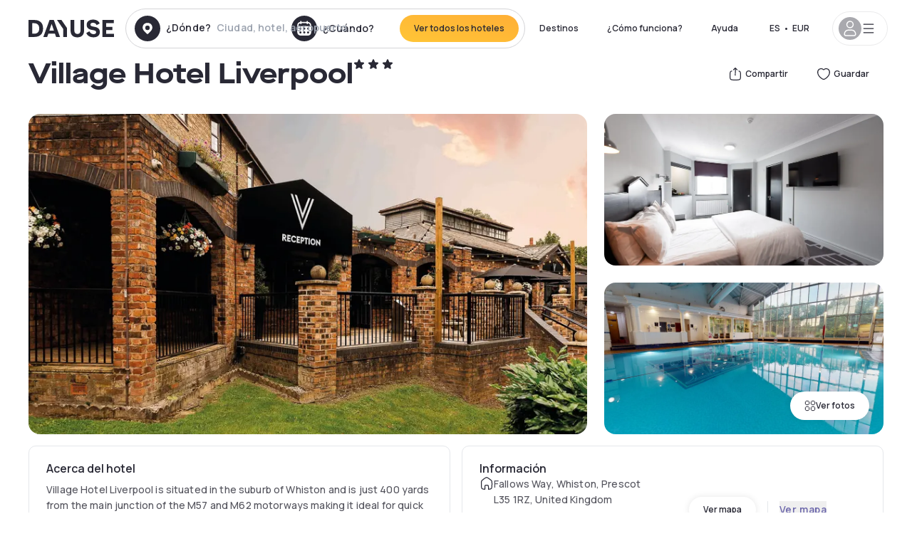

--- FILE ---
content_type: text/html; charset=utf-8
request_url: https://www.dayuse.es/hotels/united-kingdom/village-hotel-liverpool
body_size: 50508
content:
<!DOCTYPE html><html translate="no" lang="es-ES"><head><meta charSet="utf-8"/><meta name="viewport" content="width=device-width"/><link rel="canonical" href="https://www.dayuse.es/hotels/united-kingdom/village-hotel-liverpool"/><script>
          var kameleoonLoadingTimeout = 1000;
          window.kameleoonQueue = window.kameleoonQueue || [];
          window.kameleoonStartLoadTime =  Date.now() - performance.now();
          if (!document.getElementById("kameleoonLoadingStyleSheet") && !window.kameleoonDisplayPageTimeOut)
          {
              var kameleoonS = document.getElementsByTagName("script")[0];
              var kameleoonCc = "* { visibility: hidden !important; background-image: none !important; }";
              var kameleoonStn = document.createElement("style");
              kameleoonStn.type = "text/css";
              kameleoonStn.id = "kameleoonLoadingStyleSheet";
              if (kameleoonStn.styleSheet)
              {
                  kameleoonStn.styleSheet.cssText = kameleoonCc;
              }
                  else
              {
                  kameleoonStn.appendChild(document.createTextNode(kameleoonCc));
              }
              kameleoonS.parentNode.insertBefore(kameleoonStn, kameleoonS);
              window.kameleoonDisplayPage = function(fromEngine)
                  {
                      if (!fromEngine)
                      {
                          window.kameleoonTimeout = true;
                      }
                      if (kameleoonStn.parentNode)
                      {
                          kameleoonStn.parentNode.removeChild(kameleoonStn);
                      }
                  };
              window.kameleoonDisplayPageTimeOut = window.setTimeout(window.kameleoonDisplayPage, kameleoonLoadingTimeout);
          }</script><script type="text/javascript" src="/enkoleoma.js" async=""></script><script>
              (function(w,d,s,l,i){w[l]=w[l]||[];w[l].push({'gtm.start':
              new Date().getTime(),event:'gtm.js'});var f=d.getElementsByTagName(s)[0],
              j=d.createElement(s),dl=l!='dataLayer'?'&l='+l:'';j.async=true;j.src=
              'https://sgtm.dayuse.es/tms?id='+i+dl;f.parentNode.insertBefore(j,f);
              })(window,document,'script','dataLayer', 'GTM-PFRJSLZ');
              </script><title>Village Hotel Liverpool, Whiston : -39% durante el día - Dayuse.es</title><meta name="robots" content="index,follow"/><meta name="description" content="Village Hotel Liverpool : Con Dayuse.es reserva tu habitación de hotel por unas horas desde 75 €. Reserva sin tarjeta de crédito y cancelación gratuita."/><link rel="alternate" hrefLang="fr-FR" href="https://www.dayuse.fr/hotels/united-kingdom/village-hotel-liverpool"/><link rel="alternate" hrefLang="en-GB" href="https://www.dayuse.co.uk/hotels/united-kingdom/village-hotel-liverpool"/><link rel="alternate" hrefLang="it-IT" href="https://www.dayuse-hotels.it/hotels/united-kingdom/village-hotel-liverpool"/><link rel="alternate" hrefLang="es-ES" href="https://www.dayuse.es/hotels/united-kingdom/village-hotel-liverpool"/><link rel="alternate" hrefLang="de-DE" href="https://www.dayuse.de/hotels/united-kingdom/village-hotel-liverpool"/><link rel="alternate" hrefLang="fr-BE" href="https://www.dayuse.be/hotels/united-kingdom/village-hotel-liverpool"/><link rel="alternate" hrefLang="nl-BE" href="https://nl.dayuse.be/hotels/united-kingdom/village-hotel-liverpool"/><link rel="alternate" hrefLang="fr-CH" href="https://www.dayuse.ch/hotels/united-kingdom/village-hotel-liverpool"/><link rel="alternate" hrefLang="de-CH" href="https://de.dayuse.ch/hotels/united-kingdom/village-hotel-liverpool"/><link rel="alternate" hrefLang="pt-BR" href="https://www.dayuse.net.br/hotels/united-kingdom/village-hotel-liverpool"/><link rel="alternate" hrefLang="pt-PT" href="https://pt.dayuse.com/hotels/united-kingdom/village-hotel-liverpool"/><link rel="alternate" hrefLang="nl-NL" href="https://www.dayuse.nl/hotels/united-kingdom/village-hotel-liverpool"/><link rel="alternate" hrefLang="de-AT" href="https://www.dayuse.at/hotels/united-kingdom/village-hotel-liverpool"/><link rel="alternate" hrefLang="en-AU" href="https://au.dayuse.com/hotels/united-kingdom/village-hotel-liverpool"/><link rel="alternate" hrefLang="en-IE" href="https://www.dayuse.ie/hotels/united-kingdom/village-hotel-liverpool"/><link rel="alternate" hrefLang="zh-HK" href="https://www.dayuse.com.hk/hotels/united-kingdom/village-hotel-liverpool"/><link rel="alternate" hrefLang="en-HK" href="https://en.dayuse.com.hk/hotels/united-kingdom/village-hotel-liverpool"/><link rel="alternate" hrefLang="en-AE" href="https://www.dayuse.ae/hotels/united-kingdom/village-hotel-liverpool"/><link rel="alternate" hrefLang="en-QA" href="https://qa.dayuse.com/hotels/united-kingdom/village-hotel-liverpool"/><link rel="alternate" hrefLang="en-BH" href="https://bh.dayuse.com/hotels/united-kingdom/village-hotel-liverpool"/><link rel="alternate" hrefLang="en-CA" href="https://ca.dayuse.com/hotels/united-kingdom/village-hotel-liverpool"/><link rel="alternate" hrefLang="en-SG" href="https://www.dayuse.sg/hotels/united-kingdom/village-hotel-liverpool"/><link rel="alternate" hrefLang="en-SE" href="https://www.dayuse.se/hotels/united-kingdom/village-hotel-liverpool"/><link rel="alternate" hrefLang="en-TH" href="https://th.dayuse.com/hotels/united-kingdom/village-hotel-liverpool"/><link rel="alternate" hrefLang="ko-KR" href="https://kr.dayuse.com/hotels/united-kingdom/village-hotel-liverpool"/><link rel="alternate" hrefLang="en-NZ" href="https://nz.dayuse.com/hotels/united-kingdom/village-hotel-liverpool"/><link rel="alternate" hrefLang="en-US" href="https://www.dayuse.com/hotels/united-kingdom/village-hotel-liverpool"/><link rel="alternate" hrefLang="en" href="https://www.dayuse.com/hotels/united-kingdom/village-hotel-liverpool"/><link rel="alternate" hrefLang="fr" href="https://www.dayuse.fr/hotels/united-kingdom/village-hotel-liverpool"/><link rel="alternate" hrefLang="de" href="https://www.dayuse.de/hotels/united-kingdom/village-hotel-liverpool"/><link rel="alternate" hrefLang="es" href="https://www.dayuse.es/hotels/united-kingdom/village-hotel-liverpool"/><link rel="alternate" hrefLang="it" href="https://www.dayuse-hotels.it/hotels/united-kingdom/village-hotel-liverpool"/><link rel="alternate" hrefLang="nl" href="https://www.dayuse.nl/hotels/united-kingdom/village-hotel-liverpool"/><link rel="alternate" hrefLang="pt" href="https://pt.dayuse.com/hotels/united-kingdom/village-hotel-liverpool"/><link rel="alternate" hrefLang="zh" href="https://www.dayuse.com.hk/hotels/united-kingdom/village-hotel-liverpool"/><link rel="alternate" hrefLang="ko" href="https://kr.dayuse.com/hotels/united-kingdom/village-hotel-liverpool"/><link rel="alternate" hrefLang="zh-CN" href="https://cn.dayuse.com/hotels/united-kingdom/village-hotel-liverpool"/><link rel="alternate" hrefLang="ja-JP" href="https://jp.dayuse.com/hotels/united-kingdom/village-hotel-liverpool"/><link rel="alternate" hrefLang="en-IN" href="https://in.dayuse.com/hotels/united-kingdom/village-hotel-liverpool"/><link rel="alternate" hrefLang="el-GR" href="https://gr.dayuse.com/hotels/united-kingdom/village-hotel-liverpool"/><link rel="alternate" hrefLang="es-MX" href="https://mx.dayuse.com/hotels/united-kingdom/village-hotel-liverpool"/><link rel="alternate" hrefLang="tr-TR" href="https://tr.dayuse.com/hotels/united-kingdom/village-hotel-liverpool"/><link rel="alternate" hrefLang="vi-VN" href="https://vn.dayuse.com/hotels/united-kingdom/village-hotel-liverpool"/><link rel="alternate" hrefLang="id-ID" href="https://id.dayuse.com/hotels/united-kingdom/village-hotel-liverpool"/><link rel="alternate" hrefLang="pl-PL" href="https://pl.dayuse.com/hotels/united-kingdom/village-hotel-liverpool"/><link rel="alternate" hrefLang="en-MY" href="https://my.dayuse.com/hotels/united-kingdom/village-hotel-liverpool"/><link rel="alternate" hrefLang="en-PH" href="https://ph.dayuse.com/hotels/united-kingdom/village-hotel-liverpool"/><link rel="alternate" hrefLang="es-AR" href="https://ar.dayuse.com/hotels/united-kingdom/village-hotel-liverpool"/><link rel="alternate" hrefLang="en-ZA" href="https://za.dayuse.com/hotels/united-kingdom/village-hotel-liverpool"/><link rel="alternate" hrefLang="no-NO" href="https://no.dayuse.com/hotels/united-kingdom/village-hotel-liverpool"/><link rel="alternate" hrefLang="ro-RO" href="https://ro.dayuse.com/hotels/united-kingdom/village-hotel-liverpool"/><link rel="alternate" hrefLang="da-DK" href="https://dk.dayuse.com/hotels/united-kingdom/village-hotel-liverpool"/><link rel="alternate" hrefLang="bg-BG" href="https://bg.dayuse.com/hotels/united-kingdom/village-hotel-liverpool"/><link rel="alternate" hrefLang="fi-FI" href="https://fi.dayuse.com/hotels/united-kingdom/village-hotel-liverpool"/><link rel="alternate" hrefLang="hr-HR" href="https://hr.dayuse.com/hotels/united-kingdom/village-hotel-liverpool"/><link rel="alternate" hrefLang="hu-HU" href="https://hu.dayuse.com/hotels/united-kingdom/village-hotel-liverpool"/><link rel="alternate" hrefLang="es-CL" href="https://cl.dayuse.com/hotels/united-kingdom/village-hotel-liverpool"/><link rel="alternate" hrefLang="sk-SK" href="https://sk.dayuse.com/hotels/united-kingdom/village-hotel-liverpool"/><link rel="alternate" hrefLang="es-EC" href="https://ec.dayuse.com/hotels/united-kingdom/village-hotel-liverpool"/><link rel="alternate" hrefLang="es-CR" href="https://cr.dayuse.com/hotels/united-kingdom/village-hotel-liverpool"/><link rel="alternate" hrefLang="es-CO" href="https://co.dayuse.com/hotels/united-kingdom/village-hotel-liverpool"/><meta property="og:title" content="Village Hotel Liverpool, Whiston : -39% durante el día - Dayuse.es"/><meta property="og:description" content="Village Hotel Liverpool : Con Dayuse.es reserva tu habitación de hotel por unas horas desde 75 €. Reserva sin tarjeta de crédito y cancelación gratuita."/><meta property="og:type" content="product"/><meta property="og:image" content="https://dayuse.twic.pics/hotels/8606/018e6ab058d3ecd94e9510bc1ddc192a-village-hotel-liverpool.jpg?frz-w=320&amp;frz-fit=cover"/><meta property="og:image:alt" content="Village Hotel Liverpool"/><meta property="og:image:width" content="320"/><meta property="og:image:height" content="180"/><meta property="og:site_name" content="Dayuse"/><link rel="alternate" href="/hotel-page-rss-feed.xml" type="application/rss+xml"/><script type="application/ld+json">{"@context":"https://schema.org","@type":"BreadcrumbList","itemListElement":[{"@type":"ListItem","position":0,"item":"https://www.dayuse.es/","name":"Home"},{"@type":"ListItem","position":1,"item":"https://www.dayuse.es/s/united-kingdom","name":"Reino Unido"},{"@type":"ListItem","position":2,"item":"https://www.dayuse.es/s/united-kingdom/england","name":"England"},{"@type":"ListItem","position":3,"item":"https://www.dayuse.es/s/united-kingdom/england/merseyside","name":"Merseyside"},{"@type":"ListItem","position":4,"item":"https://www.dayuse.es/s/united-kingdom/england/merseyside/whiston","name":"Whiston"}]}</script><link rel="preload" as="image" imageSrcSet="https://image.dayuse.com/hotels/8606/018e6ab058d3ecd94e9510bc1ddc192a-village-hotel-liverpool.jpg?twic=v1/resize=640/quality=75 640w, https://image.dayuse.com/hotels/8606/018e6ab058d3ecd94e9510bc1ddc192a-village-hotel-liverpool.jpg?twic=v1/resize=750/quality=75 750w, https://image.dayuse.com/hotels/8606/018e6ab058d3ecd94e9510bc1ddc192a-village-hotel-liverpool.jpg?twic=v1/resize=828/quality=75 828w, https://image.dayuse.com/hotels/8606/018e6ab058d3ecd94e9510bc1ddc192a-village-hotel-liverpool.jpg?twic=v1/resize=1080/quality=75 1080w, https://image.dayuse.com/hotels/8606/018e6ab058d3ecd94e9510bc1ddc192a-village-hotel-liverpool.jpg?twic=v1/resize=1200/quality=75 1200w, https://image.dayuse.com/hotels/8606/018e6ab058d3ecd94e9510bc1ddc192a-village-hotel-liverpool.jpg?twic=v1/resize=1920/quality=75 1920w, https://image.dayuse.com/hotels/8606/018e6ab058d3ecd94e9510bc1ddc192a-village-hotel-liverpool.jpg?twic=v1/resize=2048/quality=75 2048w, https://image.dayuse.com/hotels/8606/018e6ab058d3ecd94e9510bc1ddc192a-village-hotel-liverpool.jpg?twic=v1/resize=3840/quality=75 3840w" imageSizes="(min-width: 768px) 768px, 100vw" fetchpriority="high"/><meta name="next-head-count" content="81"/><link rel="preconnect" href="https://fonts.googleapis.com"/><link rel="preconnect" href="https://fonts.gstatic.com"/><link rel="stylesheet" data-href="https://fonts.googleapis.com/css2?family=Manrope:wght@200;300;400;500;600;700;800&amp;display=swap"/><link rel="preconnect" href="https://dayuse.twic.pics"/><link rel="shortcut icon" type="image/png" sizes="192x192" href="/android-chrome-192x192.png"/><link rel="apple-touch-icon" type="image/png" sizes="192x192" href="/apple-touch-icon.png"/><link rel="preload" href="/_next/static/css/bb234f50a4a930d6.css" as="style" crossorigin="anonymous"/><link rel="stylesheet" href="/_next/static/css/bb234f50a4a930d6.css" crossorigin="anonymous" data-n-g=""/><link rel="preload" href="/_next/static/css/5689c02ad49ccb8d.css" as="style" crossorigin="anonymous"/><link rel="stylesheet" href="/_next/static/css/5689c02ad49ccb8d.css" crossorigin="anonymous" data-n-p=""/><link rel="preload" href="/_next/static/css/4cd358ba8304893d.css" as="style" crossorigin="anonymous"/><link rel="stylesheet" href="/_next/static/css/4cd358ba8304893d.css" crossorigin="anonymous" data-n-p=""/><link rel="preload" href="/_next/static/css/ec1a5d6cb9770f69.css" as="style" crossorigin="anonymous"/><link rel="stylesheet" href="/_next/static/css/ec1a5d6cb9770f69.css" crossorigin="anonymous" data-n-p=""/><noscript data-n-css=""></noscript><script defer="" crossorigin="anonymous" nomodule="" src="/_next/static/chunks/polyfills-42372ed130431b0a.js"></script><script src="/_next/static/chunks/webpack-494baffd4e1fadf8.js" defer="" crossorigin="anonymous"></script><script src="/_next/static/chunks/framework-ccff4bb10ca7a844.js" defer="" crossorigin="anonymous"></script><script src="/_next/static/chunks/main-8f709d2a56ffa5e0.js" defer="" crossorigin="anonymous"></script><script src="/_next/static/chunks/pages/_app-1f243904ba75b180.js" defer="" crossorigin="anonymous"></script><script src="/_next/static/chunks/11e07bb4-ecab8e418514ca72.js" defer="" crossorigin="anonymous"></script><script src="/_next/static/chunks/6424-aa82e0af8d62506d.js" defer="" crossorigin="anonymous"></script><script src="/_next/static/chunks/1860-1fffb5fd01e02c9c.js" defer="" crossorigin="anonymous"></script><script src="/_next/static/chunks/9207-6d268bf4027f1d60.js" defer="" crossorigin="anonymous"></script><script src="/_next/static/chunks/1681-f89fc2bb6506fb2f.js" defer="" crossorigin="anonymous"></script><script src="/_next/static/chunks/8945-913e61c74bbb11e9.js" defer="" crossorigin="anonymous"></script><script src="/_next/static/chunks/2195-28341ed7eeaefc62.js" defer="" crossorigin="anonymous"></script><script src="/_next/static/chunks/3935-7c47be9f17285a78.js" defer="" crossorigin="anonymous"></script><script src="/_next/static/chunks/4634-3e35a0244367528a.js" defer="" crossorigin="anonymous"></script><script src="/_next/static/chunks/9755-b2886e792733da7b.js" defer="" crossorigin="anonymous"></script><script src="/_next/static/chunks/9803-cb5bb47e7a808b45.js" defer="" crossorigin="anonymous"></script><script src="/_next/static/chunks/3128-d5fd4e7c5309d162.js" defer="" crossorigin="anonymous"></script><script src="/_next/static/chunks/9490-2ce5a6c90f01ea35.js" defer="" crossorigin="anonymous"></script><script src="/_next/static/chunks/8744-47a51d4e1bd50fea.js" defer="" crossorigin="anonymous"></script><script src="/_next/static/chunks/5127-b2ce83e9c07559b4.js" defer="" crossorigin="anonymous"></script><script src="/_next/static/chunks/1129-2932f2ed263689f7.js" defer="" crossorigin="anonymous"></script><script src="/_next/static/chunks/4372-dfa72d1fd66359ba.js" defer="" crossorigin="anonymous"></script><script src="/_next/static/chunks/8162-517609a67eb1c8dc.js" defer="" crossorigin="anonymous"></script><script src="/_next/static/chunks/544-a2b71707b36e1453.js" defer="" crossorigin="anonymous"></script><script src="/_next/static/chunks/2429-572e803dc6f606ca.js" defer="" crossorigin="anonymous"></script><script src="/_next/static/chunks/134-5be590cddb0b67db.js" defer="" crossorigin="anonymous"></script><script src="/_next/static/chunks/2357-038faa220aba970d.js" defer="" crossorigin="anonymous"></script><script src="/_next/static/chunks/9324-f78412b2ca3262b3.js" defer="" crossorigin="anonymous"></script><script src="/_next/static/chunks/7632-338909887821353c.js" defer="" crossorigin="anonymous"></script><script src="/_next/static/chunks/7483-98f2964ec880521b.js" defer="" crossorigin="anonymous"></script><script src="/_next/static/chunks/9743-d3238b15c014d820.js" defer="" crossorigin="anonymous"></script><script src="/_next/static/chunks/pages/hotels/%5B...slug%5D-39b6612e0b61d061.js" defer="" crossorigin="anonymous"></script><script src="/_next/static/5a3e81dbfd9669d5d76c0f4d77b3290453df30bb/_buildManifest.js" defer="" crossorigin="anonymous"></script><script src="/_next/static/5a3e81dbfd9669d5d76c0f4d77b3290453df30bb/_ssgManifest.js" defer="" crossorigin="anonymous"></script><link rel="stylesheet" href="https://fonts.googleapis.com/css2?family=Manrope:wght@200;300;400;500;600;700;800&display=swap"/></head><body><noscript></noscript><div id="__next"><script type="application/ld+json">{"@context":"https://schema.org","@type":"Hotel","@id":"https://www.dayuse.es/hotels/united-kingdom/village-hotel-liverpool","name":"Village Hotel Liverpool","description":"<p>Village Hotel Liverpool is situated in the suburb of Whiston and is just 400 yards from the main junction of the M57 and M62 motorways making it ideal for quick access to Liverpool and Warrington. The hotel is just over a 20-minute drive from Liverpool John Lennon Airport and Whiston train station is 1 mile away. Liverpool has a&nbsp;vibrant arts scene, legendary football clubs, fantastic shopping and fascinating maritime history.<br><br>The hotel has everything you'd need under one roof including stylish bedrooms with big cosy beds, huge TVs and great showers, pool and state-of-the-art gym with all the latest tech and Village Pub and Grill where you can tuck into delicious food and drink.</p>","url":"https://www.dayuse.es/hotels/united-kingdom/village-hotel-liverpool","telephone":"518 900 594","priceRange":"El precio empieza desde 74.5 EUR. Ajustamos nuestros precios regularmente","image":["https://dayuse.twic.pics/hotels/8606/018e6ab058d3ecd94e9510bc1ddc192a-village-hotel-liverpool.jpg","https://dayuse.twic.pics/hotels/8606/e6917b66e2579caee2432464271a29b3-village-hotel-liverpool.jpg","https://dayuse.twic.pics/hotels/8606/211c718ad4c6dfd3a0eec634a5d49f4b-village-hotel-liverpool.jpg","https://dayuse.twic.pics/hotels/8606/8d004d199eb004a46cd7df7d4a32469f-village-hotel-liverpool.jpg","https://dayuse.twic.pics/hotels/8606/f5880987e31119ad9169e3e6dc4e3590-village-hotel-liverpool.jpg","https://dayuse.twic.pics/hotels/8606/633f1bbdd8c3d595c29c72be422cf45b-village-hotel-liverpool.jpg"],"address":{"@type":"PostalAddress","streetAddress":"Fallows Way, Whiston, Prescot L35 1RZ, United Kingdom","addressLocality":"Whiston","addressRegion":"","postalCode":"L35 1RZ"},"geo":{"latitude":"53.4041729","longitude":"-2.8100772","@type":"GeoCoordinates"},"aggregateRating":{"@type":"AggregateRating","ratingCount":32,"ratingValue":"4.4"}}</script><div class="undefined"></div><header class="z-40 h-20 left-0 right-0 top-0"><div class="flex items-center justify-between h-full ds-container"><div class="flex flex-1 items-center justify-between md:justify-start"><div class="flex"><div class="block md:hidden text-shadow-black"><div class="flex items-center h-full"><svg class="h-6 w-6 mr-4" type="button" aria-haspopup="dialog" aria-expanded="false" aria-controls="radix-:R1aq6:" data-state="closed"><use href="/common-icons-1764665529445.sprite.svg#menu"></use></svg></div></div><a class="mr-4 text-shadow-black" href="/"><span class="sr-only">Dayuse</span><svg data-name="Layer 1" xmlns="http://www.w3.org/2000/svg" viewBox="0 0 481.62 100" width="120" height="30" fill="currentColor"><path d="M481.62 97.76v-18.1H437.3V58.77h35.49v-18H437.3V20.2h43.76V2.1h-64.93v95.66zm-156-22.16c6 15.42 20.9 24.26 40.68 24.26 22.2 0 35.7-11.36 35.7-30.29 0-14.59-8.84-24.69-28.19-28.48l-13.51-2.66c-7.85-1.54-11.78-5.19-11.78-10 0-6.73 5.61-10.66 15-10.66s16.27 4.77 20.34 13.33L401 21.74C395.93 8.13 382 0 363.39 0c-21.6 0-35.76 10.8-35.76 29.87 0 14.73 9.11 24.27 27.2 27.77l13.61 2.67C376.85 62 381.06 65.5 381.06 71c0 7-5.61 11.08-14.86 11.08-10.66 0-18.1-5.75-23-16.27zM275.17 100C298.73 100 313 86.4 313 62.55V2.1h-20v59.47c0 12.62-6.59 19.5-17.39 19.5s-17.39-6.88-17.39-19.5V2.1H237v60.45C237 86.4 251.47 100 275.17 100M160.73 2.1l34.64 50.35v45.31h21.18V47L185.69 2.1zM130.43 24l12.77 37.71h-25.53zm47.13 73.78L142.64 2.1h-24.13L83.59 97.76h21.88l6.17-18.24h37.59l6.17 18.24zM21.18 20.34H32c18.51 0 28.47 10.52 28.47 29.59S50.49 79.52 32 79.52H21.18zm11.36 77.42c32 0 49.51-17 49.51-47.83S64.52 2.1 32.54 2.1H0v95.66z"></path></svg></a></div><div class=""><div class="lg:mt-0 flex flex-wrap h-12 md:h-14 justify-end md:justify-start"><div class="lg:mt-0 flex flex-wrap h-12 md:h-14 flex-1 rounded-full border border-shadow-black-20"><div class="flex py-2 md:py-0 h-full"><div class="md:rounded-full md:hover:bg-shadow-black-10"><div class="relative hidden md:flex items-center px-3 h-full md:rounded-full"><svg class="fill-current shrink-0 text-shadow-black size-9 cursor-pointer"><use href="/common-icons-1764665529445.sprite.svg#solid-circle-place"></use></svg><div class="relative w-full"><div class="body3 focus absolute pointer-events-none whitespace-nowrap inset-0 flex items-center px-2 truncate">¿Dónde?<span class="text-gray-400 ml-2 truncate">Ciudad, hotel, aeropuerto...</span></div><input type="text" class="body3 focus focus:outline-none pl-2 pr-4 truncate lg:w-40 w-full bg-transparent" autoComplete="off" value=""/></div></div><div class="md:hidden flex items-center h-full w-full px-3 cursor-pointer  font-medium text-sm"><svg class="size-8 fill-current text-shadow-black mr-2"><use href="/common-icons-1764665529445.sprite.svg#solid-circle-search"></use></svg>Buscar en</div></div><div class="flex rounded-full abtest-calendar abtest-off hover:bg-shadow-black-10"><div class="cursor-pointer"><div class="hidden md:flex items-center px-3 space-x-2 h-full md:rounded-full"><svg class="size-9 text-shadow-black"><use href="/common-icons-1764665529445.sprite.svg#solid-circle-calendar"></use></svg><span class="body3 focus w-24 focus:outline-none text-left whitespace-nowrap">¿Cuándo?</span></div></div><div class="hidden h-full md:rounded-r-xl md:flex py-2 pr-2"><button class="flex justify-center select-none items-center rounded-full text-shadow-black bg-gradient-to-bl from-[#FFAF36] to-sunshine-yellow cursor-pointer whitespace-nowrap active:bg-sunshine-yellow active:bg-none hover:bg-[#FFAF36] hover:bg-none disabled:bg-shadow-black-40 disabled:bg-none disabled:text-white disabled:cursor-default text-button-sm py-3 px-5" type="submit"><span>Ver todos los hoteles</span></button></div></div></div></div></div></div></div><div class="hidden lg:flex items-center"><button class="inline-flex items-center justify-center gap-2 whitespace-nowrap rounded-full transition-colors focus-visible:outline-none focus-visible:ring-2 focus-visible:ring-offset-2 focus-visible:ring-black disabled:pointer-events-none disabled:opacity-50 [&amp;_svg]:pointer-events-none [&amp;_svg]:size-4 [&amp;_svg]:shrink-0 bg-transparent hover:bg-[#F8F7FB] active:bg-[#E9E9F3] focus:bg-white/25 disabled:bg-shadow-black-20 ds-text-button-sm py-3 px-5 h-[42px] text-shadow-black" type="button" aria-haspopup="dialog" aria-expanded="false" aria-controls="radix-:Rcq6:" data-state="closed">Destinos</button><button class="items-center justify-center gap-2 whitespace-nowrap rounded-full transition-colors focus-visible:outline-none focus-visible:ring-2 focus-visible:ring-offset-2 focus-visible:ring-black disabled:pointer-events-none disabled:opacity-50 [&amp;_svg]:pointer-events-none [&amp;_svg]:size-4 [&amp;_svg]:shrink-0 bg-transparent hover:bg-[#F8F7FB] active:bg-[#E9E9F3] focus:bg-white/25 text-shadow-black disabled:bg-shadow-black-20 ds-text-button-sm py-3 px-5 h-[42px] xl:block hidden" href="/how-it-works">¿Cómo funciona?</button><button class="items-center justify-center gap-2 whitespace-nowrap rounded-full transition-colors focus-visible:outline-none focus-visible:ring-2 focus-visible:ring-offset-2 focus-visible:ring-black disabled:pointer-events-none disabled:opacity-50 [&amp;_svg]:pointer-events-none [&amp;_svg]:size-4 [&amp;_svg]:shrink-0 bg-transparent hover:bg-[#F8F7FB] active:bg-[#E9E9F3] focus:bg-white/25 text-shadow-black disabled:bg-shadow-black-20 ds-text-button-sm py-3 px-5 h-[42px] xl:block hidden" href="https://support.dayuse.com/hc/es">Ayuda</button><button class="items-center justify-center gap-2 whitespace-nowrap rounded-full transition-colors focus-visible:outline-none focus-visible:ring-2 focus-visible:ring-offset-2 focus-visible:ring-black disabled:pointer-events-none disabled:opacity-50 [&amp;_svg]:pointer-events-none [&amp;_svg]:size-4 [&amp;_svg]:shrink-0 bg-transparent hover:bg-[#F8F7FB] active:bg-[#E9E9F3] focus:bg-white/25 text-shadow-black disabled:bg-shadow-black-20 ds-text-button-sm py-3 px-5 h-[42px] hidden">518 900 594</button><div class="pr-2"><button class="inline-flex items-center justify-center gap-2 whitespace-nowrap rounded-full transition-colors focus-visible:outline-none focus-visible:ring-2 focus-visible:ring-offset-2 focus-visible:ring-black disabled:pointer-events-none disabled:opacity-50 [&amp;_svg]:pointer-events-none [&amp;_svg]:size-4 [&amp;_svg]:shrink-0 bg-transparent hover:bg-[#F8F7FB] active:bg-[#E9E9F3] focus:bg-white/25 text-shadow-black disabled:bg-shadow-black-20 ds-text-button-sm py-3 px-5 h-[42px]" type="button" aria-haspopup="dialog" aria-expanded="false" aria-controls="radix-:R1cq6:" data-state="closed"><span class="uppercase mx-1">es</span><span>•</span><span class="mx-1">EUR</span></button></div><button class="bg-white flex gap-3 items-center active:shadow-100 rounded-full h-12 pl-2 pr-4 border border-shadow-black-10 hover:border-shadow-black-80" type="button" id="radix-:R1kq6:" aria-haspopup="menu" aria-expanded="false" data-state="closed" data-slot="dropdown-menu-trigger"><span class="h-8 w-8 rounded-full flex items-center justify-center uppercase bg-shadow-black-40"><svg class="h-6 w-6 text-white fill-current"><use href="/common-icons-1764665529445.sprite.svg#user"></use></svg><span class="font-bold"></span></span><svg class="h-5 w-5 text-shadow-black"><use href="/common-icons-1764665529445.sprite.svg#menu"></use></svg></button></div></div></header><main><article class="flex flex-col md:mb-6 ds-container"><div data-anchor="presentation" id="presentation"></div><div class="md:order-3 md:m-auto -mx-5 md:mx-0"><div id="js-hotel-photos-container" class="relative overflow-auto md:overflow-visible flex"><button class="flex justify-center select-none items-center text-shadow-black shadow-100 bg-white active:bg-shadow-black-3 active:border-shadow-black hover:bg-shadow-black-3 disabled:opacity-50 disabled:hover:bg-white disabled:active:bg-white rounded-full text-button-sm py-3 px-5 hidden md:flex absolute gap-x-1 right-5 bottom-5 z-10" id="js-hotel-photos-see-all"><svg class="size-4"><use href="/common-icons-1764665529445.sprite.svg#gallery"></use></svg>Ver fotos</button><div class="md:hidden bg-white pt-[66.66%] w-full overflow-hidden relative"><button class="flex justify-center select-none items-center text-shadow-black shadow-100 bg-white active:bg-shadow-black-3 active:border-shadow-black hover:bg-shadow-black-3 disabled:opacity-50 disabled:hover:bg-white disabled:active:bg-white rounded-full text-button-sm h-9 w-9 md:hidden absolute left-5 top-4 z-10"><svg class="fill-current size-5"><use href="/common-icons-1764665529445.sprite.svg#chevron-left"></use></svg></button><div class="absolute md:overflow-x-hidden top-0 left-0 w-full h-full"><div class="absolute right-5 top-4 z-10"><div class="relative flex"><div class="flex gap-x-3 md:gap-x-0"><div class="relative"><button class="flex justify-center select-none items-center text-shadow-black shadow-100 bg-white active:bg-shadow-black-3 active:border-shadow-black hover:bg-shadow-black-3 disabled:opacity-50 disabled:hover:bg-white disabled:active:bg-white rounded-full text-button-sm h-9 w-9 space-x-1" id="js-hotel-photos-share-button"><svg class="size-5"><use href="/common-icons-1764665529445.sprite.svg#share"></use></svg><span class="m-auto sr-only md:not-sr-only">Compartir</span></button></div><button class="flex justify-center select-none items-center text-shadow-black shadow-100 bg-white active:bg-shadow-black-3 active:border-shadow-black hover:bg-shadow-black-3 disabled:opacity-50 disabled:hover:bg-white disabled:active:bg-white rounded-full text-button-sm h-9 w-9 space-x-1" id="js-hotel-photos-favorite-button"><svg class="size-5"><use href="/common-icons-1764665529445.sprite.svg#heart"></use></svg><span class="m-auto sr-only md:not-sr-only">Guardar</span></button></div></div></div><div class="flex duration-300 h-full overflow-x-auto md:overflow-x-visible scrollbar-hide snap-x-mand"><div class="relative flex-none object-cover snap-align-start snap-stop-always w-full md:rounded-100"><img alt="Village Hotel Liverpool" fetchpriority="high" decoding="async" data-nimg="fill" class="object-cover" style="position:absolute;height:100%;width:100%;left:0;top:0;right:0;bottom:0;color:transparent" sizes="(min-width: 768px) 768px, 100vw" srcSet="https://image.dayuse.com/hotels/8606/018e6ab058d3ecd94e9510bc1ddc192a-village-hotel-liverpool.jpg?twic=v1/resize=640/quality=75 640w, https://image.dayuse.com/hotels/8606/018e6ab058d3ecd94e9510bc1ddc192a-village-hotel-liverpool.jpg?twic=v1/resize=750/quality=75 750w, https://image.dayuse.com/hotels/8606/018e6ab058d3ecd94e9510bc1ddc192a-village-hotel-liverpool.jpg?twic=v1/resize=828/quality=75 828w, https://image.dayuse.com/hotels/8606/018e6ab058d3ecd94e9510bc1ddc192a-village-hotel-liverpool.jpg?twic=v1/resize=1080/quality=75 1080w, https://image.dayuse.com/hotels/8606/018e6ab058d3ecd94e9510bc1ddc192a-village-hotel-liverpool.jpg?twic=v1/resize=1200/quality=75 1200w, https://image.dayuse.com/hotels/8606/018e6ab058d3ecd94e9510bc1ddc192a-village-hotel-liverpool.jpg?twic=v1/resize=1920/quality=75 1920w, https://image.dayuse.com/hotels/8606/018e6ab058d3ecd94e9510bc1ddc192a-village-hotel-liverpool.jpg?twic=v1/resize=2048/quality=75 2048w, https://image.dayuse.com/hotels/8606/018e6ab058d3ecd94e9510bc1ddc192a-village-hotel-liverpool.jpg?twic=v1/resize=3840/quality=75 3840w" src="https://image.dayuse.com/hotels/8606/018e6ab058d3ecd94e9510bc1ddc192a-village-hotel-liverpool.jpg?twic=v1/resize=3840/quality=75"/></div><div class="relative flex-none object-cover snap-align-start snap-stop-always w-full md:rounded-100"><img alt="Village Hotel Liverpool" loading="lazy" decoding="async" data-nimg="fill" class="object-cover" style="position:absolute;height:100%;width:100%;left:0;top:0;right:0;bottom:0;color:transparent" sizes="(min-width: 768px) 768px, 100vw" srcSet="https://image.dayuse.com/hotels/8606/e6917b66e2579caee2432464271a29b3-village-hotel-liverpool.jpg?twic=v1/resize=640/quality=75 640w, https://image.dayuse.com/hotels/8606/e6917b66e2579caee2432464271a29b3-village-hotel-liverpool.jpg?twic=v1/resize=750/quality=75 750w, https://image.dayuse.com/hotels/8606/e6917b66e2579caee2432464271a29b3-village-hotel-liverpool.jpg?twic=v1/resize=828/quality=75 828w, https://image.dayuse.com/hotels/8606/e6917b66e2579caee2432464271a29b3-village-hotel-liverpool.jpg?twic=v1/resize=1080/quality=75 1080w, https://image.dayuse.com/hotels/8606/e6917b66e2579caee2432464271a29b3-village-hotel-liverpool.jpg?twic=v1/resize=1200/quality=75 1200w, https://image.dayuse.com/hotels/8606/e6917b66e2579caee2432464271a29b3-village-hotel-liverpool.jpg?twic=v1/resize=1920/quality=75 1920w, https://image.dayuse.com/hotels/8606/e6917b66e2579caee2432464271a29b3-village-hotel-liverpool.jpg?twic=v1/resize=2048/quality=75 2048w, https://image.dayuse.com/hotels/8606/e6917b66e2579caee2432464271a29b3-village-hotel-liverpool.jpg?twic=v1/resize=3840/quality=75 3840w" src="https://image.dayuse.com/hotels/8606/e6917b66e2579caee2432464271a29b3-village-hotel-liverpool.jpg?twic=v1/resize=3840/quality=75"/></div><div class="relative flex-none object-cover snap-align-start snap-stop-always w-full md:rounded-100"><img alt="Village Hotel Liverpool" loading="lazy" decoding="async" data-nimg="fill" class="object-cover" style="position:absolute;height:100%;width:100%;left:0;top:0;right:0;bottom:0;color:transparent" sizes="(min-width: 768px) 768px, 100vw" srcSet="https://image.dayuse.com/hotels/8606/211c718ad4c6dfd3a0eec634a5d49f4b-village-hotel-liverpool.jpg?twic=v1/resize=640/quality=75 640w, https://image.dayuse.com/hotels/8606/211c718ad4c6dfd3a0eec634a5d49f4b-village-hotel-liverpool.jpg?twic=v1/resize=750/quality=75 750w, https://image.dayuse.com/hotels/8606/211c718ad4c6dfd3a0eec634a5d49f4b-village-hotel-liverpool.jpg?twic=v1/resize=828/quality=75 828w, https://image.dayuse.com/hotels/8606/211c718ad4c6dfd3a0eec634a5d49f4b-village-hotel-liverpool.jpg?twic=v1/resize=1080/quality=75 1080w, https://image.dayuse.com/hotels/8606/211c718ad4c6dfd3a0eec634a5d49f4b-village-hotel-liverpool.jpg?twic=v1/resize=1200/quality=75 1200w, https://image.dayuse.com/hotels/8606/211c718ad4c6dfd3a0eec634a5d49f4b-village-hotel-liverpool.jpg?twic=v1/resize=1920/quality=75 1920w, https://image.dayuse.com/hotels/8606/211c718ad4c6dfd3a0eec634a5d49f4b-village-hotel-liverpool.jpg?twic=v1/resize=2048/quality=75 2048w, https://image.dayuse.com/hotels/8606/211c718ad4c6dfd3a0eec634a5d49f4b-village-hotel-liverpool.jpg?twic=v1/resize=3840/quality=75 3840w" src="https://image.dayuse.com/hotels/8606/211c718ad4c6dfd3a0eec634a5d49f4b-village-hotel-liverpool.jpg?twic=v1/resize=3840/quality=75"/></div><div class="relative flex-none object-cover snap-align-start snap-stop-always w-full md:rounded-100"><img alt="Village Hotel Liverpool" loading="lazy" decoding="async" data-nimg="fill" class="object-cover" style="position:absolute;height:100%;width:100%;left:0;top:0;right:0;bottom:0;color:transparent" sizes="(min-width: 768px) 768px, 100vw" srcSet="https://image.dayuse.com/hotels/8606/8d004d199eb004a46cd7df7d4a32469f-village-hotel-liverpool.jpg?twic=v1/resize=640/quality=75 640w, https://image.dayuse.com/hotels/8606/8d004d199eb004a46cd7df7d4a32469f-village-hotel-liverpool.jpg?twic=v1/resize=750/quality=75 750w, https://image.dayuse.com/hotels/8606/8d004d199eb004a46cd7df7d4a32469f-village-hotel-liverpool.jpg?twic=v1/resize=828/quality=75 828w, https://image.dayuse.com/hotels/8606/8d004d199eb004a46cd7df7d4a32469f-village-hotel-liverpool.jpg?twic=v1/resize=1080/quality=75 1080w, https://image.dayuse.com/hotels/8606/8d004d199eb004a46cd7df7d4a32469f-village-hotel-liverpool.jpg?twic=v1/resize=1200/quality=75 1200w, https://image.dayuse.com/hotels/8606/8d004d199eb004a46cd7df7d4a32469f-village-hotel-liverpool.jpg?twic=v1/resize=1920/quality=75 1920w, https://image.dayuse.com/hotels/8606/8d004d199eb004a46cd7df7d4a32469f-village-hotel-liverpool.jpg?twic=v1/resize=2048/quality=75 2048w, https://image.dayuse.com/hotels/8606/8d004d199eb004a46cd7df7d4a32469f-village-hotel-liverpool.jpg?twic=v1/resize=3840/quality=75 3840w" src="https://image.dayuse.com/hotels/8606/8d004d199eb004a46cd7df7d4a32469f-village-hotel-liverpool.jpg?twic=v1/resize=3840/quality=75"/></div><div class="relative flex-none object-cover snap-align-start snap-stop-always w-full md:rounded-100"><img alt="Village Hotel Liverpool" loading="lazy" decoding="async" data-nimg="fill" class="object-cover" style="position:absolute;height:100%;width:100%;left:0;top:0;right:0;bottom:0;color:transparent" sizes="(min-width: 768px) 768px, 100vw" srcSet="https://image.dayuse.com/hotels/8606/f5880987e31119ad9169e3e6dc4e3590-village-hotel-liverpool.jpg?twic=v1/resize=640/quality=75 640w, https://image.dayuse.com/hotels/8606/f5880987e31119ad9169e3e6dc4e3590-village-hotel-liverpool.jpg?twic=v1/resize=750/quality=75 750w, https://image.dayuse.com/hotels/8606/f5880987e31119ad9169e3e6dc4e3590-village-hotel-liverpool.jpg?twic=v1/resize=828/quality=75 828w, https://image.dayuse.com/hotels/8606/f5880987e31119ad9169e3e6dc4e3590-village-hotel-liverpool.jpg?twic=v1/resize=1080/quality=75 1080w, https://image.dayuse.com/hotels/8606/f5880987e31119ad9169e3e6dc4e3590-village-hotel-liverpool.jpg?twic=v1/resize=1200/quality=75 1200w, https://image.dayuse.com/hotels/8606/f5880987e31119ad9169e3e6dc4e3590-village-hotel-liverpool.jpg?twic=v1/resize=1920/quality=75 1920w, https://image.dayuse.com/hotels/8606/f5880987e31119ad9169e3e6dc4e3590-village-hotel-liverpool.jpg?twic=v1/resize=2048/quality=75 2048w, https://image.dayuse.com/hotels/8606/f5880987e31119ad9169e3e6dc4e3590-village-hotel-liverpool.jpg?twic=v1/resize=3840/quality=75 3840w" src="https://image.dayuse.com/hotels/8606/f5880987e31119ad9169e3e6dc4e3590-village-hotel-liverpool.jpg?twic=v1/resize=3840/quality=75"/></div><div class="relative flex-none object-cover snap-align-start snap-stop-always w-full md:rounded-100"><img alt="Village Hotel Liverpool" loading="lazy" decoding="async" data-nimg="fill" class="object-cover" style="position:absolute;height:100%;width:100%;left:0;top:0;right:0;bottom:0;color:transparent" sizes="(min-width: 768px) 768px, 100vw" srcSet="https://image.dayuse.com/hotels/8606/633f1bbdd8c3d595c29c72be422cf45b-village-hotel-liverpool.jpg?twic=v1/resize=640/quality=75 640w, https://image.dayuse.com/hotels/8606/633f1bbdd8c3d595c29c72be422cf45b-village-hotel-liverpool.jpg?twic=v1/resize=750/quality=75 750w, https://image.dayuse.com/hotels/8606/633f1bbdd8c3d595c29c72be422cf45b-village-hotel-liverpool.jpg?twic=v1/resize=828/quality=75 828w, https://image.dayuse.com/hotels/8606/633f1bbdd8c3d595c29c72be422cf45b-village-hotel-liverpool.jpg?twic=v1/resize=1080/quality=75 1080w, https://image.dayuse.com/hotels/8606/633f1bbdd8c3d595c29c72be422cf45b-village-hotel-liverpool.jpg?twic=v1/resize=1200/quality=75 1200w, https://image.dayuse.com/hotels/8606/633f1bbdd8c3d595c29c72be422cf45b-village-hotel-liverpool.jpg?twic=v1/resize=1920/quality=75 1920w, https://image.dayuse.com/hotels/8606/633f1bbdd8c3d595c29c72be422cf45b-village-hotel-liverpool.jpg?twic=v1/resize=2048/quality=75 2048w, https://image.dayuse.com/hotels/8606/633f1bbdd8c3d595c29c72be422cf45b-village-hotel-liverpool.jpg?twic=v1/resize=3840/quality=75 3840w" src="https://image.dayuse.com/hotels/8606/633f1bbdd8c3d595c29c72be422cf45b-village-hotel-liverpool.jpg?twic=v1/resize=3840/quality=75"/></div></div><div class="absolute left-0 top-0 right-0 bottom-0 flex flex-col justify-between items-center pointer-events-none"><div></div><div class="flex justify-center self-end w-10 py-1 m-4 caption-sm text-white bg-shadow-black rounded-full">1<!-- -->/<!-- -->6</div></div></div></div><div class="hidden w-full md:block lg:w-2/3 relative h-[450px]"><div class="relative h-full w-full rounded-2xl cursor-pointer" style="background-size:cover"><img alt="Village Hotel Liverpool" loading="lazy" decoding="async" data-nimg="fill" class="object-cover m-auto cursor-pointer rounded-2xl h-[450px]" style="position:absolute;height:100%;width:100%;left:0;top:0;right:0;bottom:0;color:transparent" sizes="(min-width: 1024px) 764px, 100vw" srcSet="https://image.dayuse.com/hotels/8606/018e6ab058d3ecd94e9510bc1ddc192a-village-hotel-liverpool.jpg?twic=v1/resize=640/quality=75 640w, https://image.dayuse.com/hotels/8606/018e6ab058d3ecd94e9510bc1ddc192a-village-hotel-liverpool.jpg?twic=v1/resize=750/quality=75 750w, https://image.dayuse.com/hotels/8606/018e6ab058d3ecd94e9510bc1ddc192a-village-hotel-liverpool.jpg?twic=v1/resize=828/quality=75 828w, https://image.dayuse.com/hotels/8606/018e6ab058d3ecd94e9510bc1ddc192a-village-hotel-liverpool.jpg?twic=v1/resize=1080/quality=75 1080w, https://image.dayuse.com/hotels/8606/018e6ab058d3ecd94e9510bc1ddc192a-village-hotel-liverpool.jpg?twic=v1/resize=1200/quality=75 1200w, https://image.dayuse.com/hotels/8606/018e6ab058d3ecd94e9510bc1ddc192a-village-hotel-liverpool.jpg?twic=v1/resize=1920/quality=75 1920w, https://image.dayuse.com/hotels/8606/018e6ab058d3ecd94e9510bc1ddc192a-village-hotel-liverpool.jpg?twic=v1/resize=2048/quality=75 2048w, https://image.dayuse.com/hotels/8606/018e6ab058d3ecd94e9510bc1ddc192a-village-hotel-liverpool.jpg?twic=v1/resize=3840/quality=75 3840w" src="https://image.dayuse.com/hotels/8606/018e6ab058d3ecd94e9510bc1ddc192a-village-hotel-liverpool.jpg?twic=v1/resize=3840/quality=75"/></div></div><div class="md:w-1/3 hidden lg:block space-y-6 h-[450px] ml-6"><div class="relative w-full h-full rounded-2xl" style="height:213px"><img alt="Village Hotel Liverpool" loading="lazy" decoding="async" data-nimg="fill" class="object-cover m-auto cursor-pointer rounded-2xl h-[213px]" style="position:absolute;height:100%;width:100%;left:0;top:0;right:0;bottom:0;color:transparent" sizes="384px" srcSet="https://image.dayuse.com/hotels/8606/e6917b66e2579caee2432464271a29b3-village-hotel-liverpool.jpg?twic=v1/resize=16/quality=75 16w, https://image.dayuse.com/hotels/8606/e6917b66e2579caee2432464271a29b3-village-hotel-liverpool.jpg?twic=v1/resize=32/quality=75 32w, https://image.dayuse.com/hotels/8606/e6917b66e2579caee2432464271a29b3-village-hotel-liverpool.jpg?twic=v1/resize=48/quality=75 48w, https://image.dayuse.com/hotels/8606/e6917b66e2579caee2432464271a29b3-village-hotel-liverpool.jpg?twic=v1/resize=64/quality=75 64w, https://image.dayuse.com/hotels/8606/e6917b66e2579caee2432464271a29b3-village-hotel-liverpool.jpg?twic=v1/resize=96/quality=75 96w, https://image.dayuse.com/hotels/8606/e6917b66e2579caee2432464271a29b3-village-hotel-liverpool.jpg?twic=v1/resize=128/quality=75 128w, https://image.dayuse.com/hotels/8606/e6917b66e2579caee2432464271a29b3-village-hotel-liverpool.jpg?twic=v1/resize=256/quality=75 256w, https://image.dayuse.com/hotels/8606/e6917b66e2579caee2432464271a29b3-village-hotel-liverpool.jpg?twic=v1/resize=384/quality=75 384w, https://image.dayuse.com/hotels/8606/e6917b66e2579caee2432464271a29b3-village-hotel-liverpool.jpg?twic=v1/resize=640/quality=75 640w, https://image.dayuse.com/hotels/8606/e6917b66e2579caee2432464271a29b3-village-hotel-liverpool.jpg?twic=v1/resize=750/quality=75 750w, https://image.dayuse.com/hotels/8606/e6917b66e2579caee2432464271a29b3-village-hotel-liverpool.jpg?twic=v1/resize=828/quality=75 828w, https://image.dayuse.com/hotels/8606/e6917b66e2579caee2432464271a29b3-village-hotel-liverpool.jpg?twic=v1/resize=1080/quality=75 1080w, https://image.dayuse.com/hotels/8606/e6917b66e2579caee2432464271a29b3-village-hotel-liverpool.jpg?twic=v1/resize=1200/quality=75 1200w, https://image.dayuse.com/hotels/8606/e6917b66e2579caee2432464271a29b3-village-hotel-liverpool.jpg?twic=v1/resize=1920/quality=75 1920w, https://image.dayuse.com/hotels/8606/e6917b66e2579caee2432464271a29b3-village-hotel-liverpool.jpg?twic=v1/resize=2048/quality=75 2048w, https://image.dayuse.com/hotels/8606/e6917b66e2579caee2432464271a29b3-village-hotel-liverpool.jpg?twic=v1/resize=3840/quality=75 3840w" src="https://image.dayuse.com/hotels/8606/e6917b66e2579caee2432464271a29b3-village-hotel-liverpool.jpg?twic=v1/resize=3840/quality=75"/></div><div class="relative w-full rounded-2xl" style="height:213px"><img alt="Village Hotel Liverpool" loading="lazy" decoding="async" data-nimg="fill" class="object-cover m-auto cursor-pointer rounded-2xl h-[213px]" style="position:absolute;height:100%;width:100%;left:0;top:0;right:0;bottom:0;color:transparent" sizes="384px" srcSet="https://image.dayuse.com/hotels/8606/211c718ad4c6dfd3a0eec634a5d49f4b-village-hotel-liverpool.jpg?twic=v1/resize=16/quality=75 16w, https://image.dayuse.com/hotels/8606/211c718ad4c6dfd3a0eec634a5d49f4b-village-hotel-liverpool.jpg?twic=v1/resize=32/quality=75 32w, https://image.dayuse.com/hotels/8606/211c718ad4c6dfd3a0eec634a5d49f4b-village-hotel-liverpool.jpg?twic=v1/resize=48/quality=75 48w, https://image.dayuse.com/hotels/8606/211c718ad4c6dfd3a0eec634a5d49f4b-village-hotel-liverpool.jpg?twic=v1/resize=64/quality=75 64w, https://image.dayuse.com/hotels/8606/211c718ad4c6dfd3a0eec634a5d49f4b-village-hotel-liverpool.jpg?twic=v1/resize=96/quality=75 96w, https://image.dayuse.com/hotels/8606/211c718ad4c6dfd3a0eec634a5d49f4b-village-hotel-liverpool.jpg?twic=v1/resize=128/quality=75 128w, https://image.dayuse.com/hotels/8606/211c718ad4c6dfd3a0eec634a5d49f4b-village-hotel-liverpool.jpg?twic=v1/resize=256/quality=75 256w, https://image.dayuse.com/hotels/8606/211c718ad4c6dfd3a0eec634a5d49f4b-village-hotel-liverpool.jpg?twic=v1/resize=384/quality=75 384w, https://image.dayuse.com/hotels/8606/211c718ad4c6dfd3a0eec634a5d49f4b-village-hotel-liverpool.jpg?twic=v1/resize=640/quality=75 640w, https://image.dayuse.com/hotels/8606/211c718ad4c6dfd3a0eec634a5d49f4b-village-hotel-liverpool.jpg?twic=v1/resize=750/quality=75 750w, https://image.dayuse.com/hotels/8606/211c718ad4c6dfd3a0eec634a5d49f4b-village-hotel-liverpool.jpg?twic=v1/resize=828/quality=75 828w, https://image.dayuse.com/hotels/8606/211c718ad4c6dfd3a0eec634a5d49f4b-village-hotel-liverpool.jpg?twic=v1/resize=1080/quality=75 1080w, https://image.dayuse.com/hotels/8606/211c718ad4c6dfd3a0eec634a5d49f4b-village-hotel-liverpool.jpg?twic=v1/resize=1200/quality=75 1200w, https://image.dayuse.com/hotels/8606/211c718ad4c6dfd3a0eec634a5d49f4b-village-hotel-liverpool.jpg?twic=v1/resize=1920/quality=75 1920w, https://image.dayuse.com/hotels/8606/211c718ad4c6dfd3a0eec634a5d49f4b-village-hotel-liverpool.jpg?twic=v1/resize=2048/quality=75 2048w, https://image.dayuse.com/hotels/8606/211c718ad4c6dfd3a0eec634a5d49f4b-village-hotel-liverpool.jpg?twic=v1/resize=3840/quality=75 3840w" src="https://image.dayuse.com/hotels/8606/211c718ad4c6dfd3a0eec634a5d49f4b-village-hotel-liverpool.jpg?twic=v1/resize=3840/quality=75"/></div></div></div></div><div class="pt-7 pb-9 hidden"><nav class="flex -mx-1 mb-0 caption-md"><span class="m-1 text-shadow-black-60"><a href="/s/united-kingdom">Reino Unido</a> <!-- -->&gt;</span><span class="m-1 text-shadow-black-60"><a href="/s/united-kingdom/england">England</a> <!-- -->&gt;</span><span class="m-1 text-shadow-black-60"><a href="/s/united-kingdom/england/merseyside">Merseyside</a> <!-- -->&gt;</span><span class="m-1 text-shadow-black-60"><a href="/s/united-kingdom/england/merseyside/whiston">Whiston</a> <!-- -->&gt;</span><span class="m-1 text-shadow-black-80 font-semibold">Village Hotel Liverpool</span></nav></div><div id="js-hotel-container" class="flex md:order-2 justify-between mt-4 md:mt-0 md:mb-8 md:mx-0"><div><h1 class="line-clamp-2 text-ellipsis overflow-hidden title1 inline">Village Hotel Liverpool</h1><span class="block md:inline align-top"><span class="inline-flex md:mr-3 space-x-1 md:space-x-1"><svg class="size-3 md:size-4"><use href="/common-icons-1764665529445.sprite.svg#solid-star"></use></svg><svg class="size-3 md:size-4"><use href="/common-icons-1764665529445.sprite.svg#solid-star"></use></svg><svg class="size-3 md:size-4"><use href="/common-icons-1764665529445.sprite.svg#solid-star"></use></svg></span></span><span class="md:hidden"></span></div><div class="hidden md:block my-auto"><div class="relative flex"><div class="flex gap-x-3 md:gap-x-0"><div class="relative"><button class="flex justify-center select-none items-center text-shadow-black bg-white cursor-pointer active:text-purple-dawn  hover:text-purple-dawn disabled:opacity-50 disabled:hover:text-shadow-black disabled:active:text-shadow-black rounded-full text-button-sm py-3 px-5 space-x-1" id="js-hotel-photos-share-button"><svg class="size-5"><use href="/common-icons-1764665529445.sprite.svg#share"></use></svg><span class="m-auto sr-only md:not-sr-only">Compartir</span></button></div><button class="flex justify-center select-none items-center text-shadow-black bg-white cursor-pointer active:text-purple-dawn  hover:text-purple-dawn disabled:opacity-50 disabled:hover:text-shadow-black disabled:active:text-shadow-black rounded-full text-button-sm py-3 px-5 space-x-1" id="js-hotel-photos-favorite-button"><svg class="size-5"><use href="/common-icons-1764665529445.sprite.svg#heart"></use></svg><span class="m-auto sr-only md:not-sr-only">Guardar</span></button></div></div></div></div><div id="js-hotel-welike-equipment-map" class="grid grid-cols-1 lg:grid-cols-12 gap-6 mt-4 md:order-4"><div data-abtest-reviews="a" class="data-[abtest-reviews=b]:hidden hidden md:block lg:col-span-6"><section id="js-hotel-welike" class="p-0 md:p-6 md:rounded-10 md:shadow-100 h-full undefined"><h2 class=" mb-4 title4">Nos está gustando</h2><div><ul class="flex flex-col space-y-4 md:space-y-3"><li class="grid grid-cols-12 gap-2 js-we-like-item-segment-default"><div class="col-span-1 pt-1"><img alt="room" loading="lazy" width="17" height="17" decoding="async" data-nimg="1" style="color:transparent" srcSet="https://image.dayuse.com/new-brand-hotel-highlight-icon/room.png?twic=v1/resize=32/quality=75 1x, https://image.dayuse.com/new-brand-hotel-highlight-icon/room.png?twic=v1/resize=48/quality=75 2x" src="https://image.dayuse.com/new-brand-hotel-highlight-icon/room.png?twic=v1/resize=48/quality=75"/></div><div class="col-span-11 flex flex-col"><span class="md:hidden title6 ">Habitación acogedora</span><span class=" text-shadow-black-80 body3">With a big, cosy bed and free Wifi, you’re all set for your “me time” .</span></div></li><li class="grid grid-cols-12 gap-2 js-we-like-item-segment-default"><div class="col-span-1 pt-1"><img alt="pool" loading="lazy" width="17" height="17" decoding="async" data-nimg="1" style="color:transparent" srcSet="https://image.dayuse.com/new-brand-hotel-highlight-icon/pool.png?twic=v1/resize=32/quality=75 1x, https://image.dayuse.com/new-brand-hotel-highlight-icon/pool.png?twic=v1/resize=48/quality=75 2x" src="https://image.dayuse.com/new-brand-hotel-highlight-icon/pool.png?twic=v1/resize=48/quality=75"/></div><div class="col-span-11 flex flex-col"><span class="md:hidden title6 ">Aguas cristalinas</span><span class=" text-shadow-black-80 body3">You won’t regret a swim in the delightful swimming pool.</span></div></li><li class="grid grid-cols-12 gap-2 js-we-like-item-segment-default"><div class="col-span-1 pt-1"><img alt="bar" loading="lazy" width="17" height="17" decoding="async" data-nimg="1" style="color:transparent" srcSet="https://image.dayuse.com/new-brand-hotel-highlight-icon/bar.png?twic=v1/resize=32/quality=75 1x, https://image.dayuse.com/new-brand-hotel-highlight-icon/bar.png?twic=v1/resize=48/quality=75 2x" src="https://image.dayuse.com/new-brand-hotel-highlight-icon/bar.png?twic=v1/resize=48/quality=75"/></div><div class="col-span-11 flex flex-col"><span class="md:hidden title6 ">Máxima Amabilidad</span><span class=" text-shadow-black-80 body3">Complete a perfectly relaxing day with a good-looking drink at the bar.</span></div></li></ul></div></section></div><div data-abtest-reviews="a" class="data-[abtest-reviews=b]:hidden md:shadow-100 md:p-6 rounded-10 lg:col-span-6"><h3 class="mb-5 hidden md:block title4 text-shadow-black">Información</h3><div class="flex"><div class="flex flex-col items-start md:items-stretch h-full gap-x-6 pr-4 flex-1"><div class="flex flex-col gap-y-4 h-full undefined"><p class="flex gap-x-2"><svg class="size-5 shrink-0 mt-1"><use href="/common-icons-1764665529445.sprite.svg#home"></use></svg><span class="line-clamp-2 text-ellipsis overflow-hidden flex-1 body3 text-shadow-black-80">Fallows Way, Whiston, Prescot L35 1RZ, United Kingdom</span></p><div class="js-card-hotel-review"><div class="flex items-center gap-x-2 mb-2 text-shadow-black-80"><svg class="size-5 shrink-0"><use href="/common-icons-1764665529445.sprite.svg#review"></use></svg><span class="body3"><span class="font-semibold">4.4</span>/5</span> <span class="text-shadow-black-20">|</span> <button class="tracking-[0.04em] items-center cursor-pointer hover:underline hover:decoration-solid hover:underline-offset-2 hover:decoration-from-font font-semibold text-purple-dawn text-[12px] leading-4 text-purple-dawn flex-1 body3 inline-flex items-center">32 Opiniones</button></div></div></div></div><div class="md:w-[300px] md:h-[155px]"><div class="flex justify-center  rounded-xl m-auto h-full items-start md:items-center" style="background-image:none;background-size:initial;background-position:initial"><button class="flex justify-center select-none items-center rounded-full text-shadow-black border border-shadow-black-80 bg-white active:bg-shadow-black-3 active:border-shadow-black hover:bg-shadow-black-3 disabled:opacity-50 disabled:hover:bg-white disabled:active:bg-white text-button-sm py-3 px-5 md:hidden flex data-[abtest-reviews=b]:hidden" data-abtest-reviews="a">Ver mapa</button><button class="flex justify-center select-none items-center text-shadow-black shadow-100 bg-white active:bg-shadow-black-3 active:border-shadow-black hover:bg-shadow-black-3 disabled:opacity-50 disabled:hover:bg-white disabled:active:bg-white rounded-full text-button-sm py-3 px-5 hidden md:flex">Ver mapa</button><div data-abtest-reviews="a" class="border-l md:flex data-[abtest-reviews=a]:hidden mx-4"><button class="tracking-[0.04em] items-center cursor-pointer hover:underline hover:decoration-solid hover:underline-offset-2 hover:decoration-from-font font-semibold text-purple-dawn text-[14px] leading-6 text-purple-dawn mx-4 text-center">Ver mapa</button></div></div></div></div></div><div data-abtest-reviews="a" class="data-[abtest-reviews=a]:hidden flex flex-col-reverse md:col-span-12 md:grid md:grid-cols-2 md:gap-4"><div class="hidden md:inline-block md:border md:border-shadow-black-30 md:rounded-10 md:px-6 md:py-5 md:h-[178px]"><h2 class="title6 mb-2">Acerca del hotel</h2><div class="line-clamp-5 body3  text-shadow-black-80 text-ellipsis overflow-hidden"><p>Village Hotel Liverpool is situated in the suburb of Whiston and is just 400 yards from the main junction of the M57 and M62 motorways making it ideal for quick access to Liverpool and Warrington. The hotel is just over a 20-minute drive from Liverpool John Lennon Airport and Whiston train station is 1 mile away. Liverpool has a&nbsp;vibrant arts scene, legendary football clubs, fantastic shopping and fascinating maritime history.<br><br>The hotel has everything you'd need under one roof including stylish bedrooms with big cosy beds, huge TVs and great showers, pool and state-of-the-art gym with all the latest tech and Village Pub and Grill where you can tuck into delicious food and drink.</p></div></div><div class="md:basis-1/2"><div class="md:py-5 flex md:flex-row md:px-6 md:border md:border-shadow-black-30 md:rounded-10"><div class="md:basis-1/2 md:flex md:flex-col md:items-start md:h-full md:gap-x-6 md:pr-4 md:flex-1"><div class="flex flex-col gap-y-4 h-full"><span class="hidden md:block title6 text-shadow-black">Información</span><div class="flex gap-x-2"><svg class="hidden md:inline-block size-5 shrink-0"><use href="/common-icons-1764665529445.sprite.svg#home"></use></svg><div class="body3 text-shadow-black-80 md:inline-block md:mr-3"><span class="max-w-4/5 text-wrap">Fallows Way, Whiston, Prescot L35 1RZ, United Kingdom</span><div data-orientation="horizontal" role="none" class="shrink-0 md:hidden inline-block align-middle w-[16px] h-[1px] bg-shadow-black-20 mx-2"></div><button class="tracking-[0.04em] items-center cursor-pointer hover:underline hover:decoration-solid hover:underline-offset-2 hover:decoration-from-font font-semibold text-purple-dawn text-[14px] leading-6 text-purple-dawn md:hidden inline-flex">Ver mapa</button></div></div></div></div><div class="hidden md:block md:w-[278] md:h-[138px] md:basis-1/2"><div class="flex justify-center  rounded-xl m-auto h-full items-start md:items-center" style="background-image:none;background-size:initial;background-position:initial"><button class="flex justify-center select-none items-center rounded-full text-shadow-black border border-shadow-black-80 bg-white active:bg-shadow-black-3 active:border-shadow-black hover:bg-shadow-black-3 disabled:opacity-50 disabled:hover:bg-white disabled:active:bg-white text-button-sm py-3 px-5 md:hidden flex data-[abtest-reviews=b]:hidden" data-abtest-reviews="a">Ver mapa</button><button class="flex justify-center select-none items-center text-shadow-black shadow-100 bg-white active:bg-shadow-black-3 active:border-shadow-black hover:bg-shadow-black-3 disabled:opacity-50 disabled:hover:bg-white disabled:active:bg-white rounded-full text-button-sm py-3 px-5 hidden md:flex">Ver mapa</button><div data-abtest-reviews="a" class="border-l md:flex data-[abtest-reviews=a]:hidden mx-4"><button class="tracking-[0.04em] items-center cursor-pointer hover:underline hover:decoration-solid hover:underline-offset-2 hover:decoration-from-font font-semibold text-purple-dawn text-[14px] leading-6 text-purple-dawn mx-4 text-center">Ver mapa</button></div></div></div></div></div></div><div></div></div><div id="js-hotel-menu-container" class="md:hidden flex justify-center w-full md:order-5 mb-6 md:mx-auto mt-1 md:mt-10 cursor-pointer"><ul class="flex -mx-5 overflow-x-auto scrollbar-hide md:mx-auto"><li id="js-menu-button-presentation" class="md:order-1 px-5 md:px-6 pb-3 whitespace-nowrap leading-4 text-xs md:text-sm font-semibold border-b-2 border-shadow-black-10 text-shadow-black-80"><button class="font-medium border-shadow-black">Presentación</button></li><li id="js-menu-button-offers" class="md:order-2 px-5 md:px-6 pb-3 whitespace-nowrap leading-4 text-xs md:text-sm font-semibold border-b-2 border-shadow-black-10 text-shadow-black-80"><button class="font-medium text-shadow-black-80">Ofertas</button></li><li id="js-menu-button-description" class="md:order-3 px-5 md:px-6 pb-3 whitespace-nowrap leading-4 text-xs md:text-sm font-semibold border-b-2 border-shadow-black-10 text-shadow-black-80"><button class="font-medium text-shadow-black-80">Descripción</button></li><li id="js-menu-button-faq" class="md:order-4 px-5 md:px-6 pb-3 whitespace-nowrap leading-4 text-xs md:text-sm font-semibold border-b-2 border-shadow-black-10 text-shadow-black-80"><button class="font-medium text-shadow-black-80">FAQ</button></li><li id="js-menu-button-location" class="md:order-5 px-5 md:px-6 pb-3 whitespace-nowrap leading-4 text-xs md:text-sm font-semibold border-b-2 border-shadow-black-10 text-shadow-black-80"><button class="font-medium text-shadow-black-80">Localización</button></li><li id="js-menu-button-reviews" class="md:order-6 px-5 md:px-6 pb-3 whitespace-nowrap leading-4 text-xs md:text-sm font-semibold border-b-2 border-shadow-black-10 text-shadow-black-80"><button class="font-medium text-shadow-black-80">Opiniones de clientes</button></li></ul></div></article><section data-hotel-id="8606" class="lg:px-0 md:mb-14 mb-10"><div data-anchor="offers" id="offers"></div><div class="ds-container"><div id="js-hotel-calendar-container" class="bg-shadow-black-3 rounded-20"><div class="relative border pb-6 bg-shadow-black-3 rounded-20 flex flex-col items-center justify-center mb-6 md:mb-8"><div data-abtest-hotel-datepicker="a" class="w-full gradient-generic rounded-t-20 h-[54px] md:h-[46px] flex data-[abtest-hotel-datepicker=b]:hidden mb-6"><p class="title5 text-center m-auto">Seleccione su día</p></div><div data-abtest-hotel-datepicker="a" class="title4 mb-6 mt-6 data-[abtest-hotel-datepicker=a]:hidden">Seleccione su día</div><div class="flex items-center gap-4"><button class="inline-flex items-center justify-center gap-2 whitespace-nowrap rounded-full transition-colors focus-visible:outline-none focus-visible:ring-2 focus-visible:ring-offset-2 focus-visible:ring-black disabled:pointer-events-none disabled:opacity-50 [&amp;_svg]:pointer-events-none [&amp;_svg]:size-4 [&amp;_svg]:shrink-0 text-shadow-black shadow-100 bg-white active:bg-shadow-black-3 active:border-shadow-black hover:bg-shadow-black-3 size-[52px]" disabled=""><span class="sr-only">Previous day</span><svg><use href="/common-icons-1764665529445.sprite.svg#chevron-left"></use></svg></button><button class="inline-flex items-center justify-center gap-2 whitespace-nowrap rounded-full transition-colors focus-visible:outline-none focus-visible:ring-2 focus-visible:ring-offset-2 focus-visible:ring-black disabled:pointer-events-none disabled:opacity-50 [&amp;_svg]:pointer-events-none [&amp;_svg]:size-4 [&amp;_svg]:shrink-0 text-shadow-black shadow-100 bg-white active:bg-shadow-black-3 active:border-shadow-black hover:bg-shadow-black-3 ds-text-button-lg px-5 h-[52px] min-w-44" type="button" aria-haspopup="dialog" aria-expanded="false" aria-controls="radix-:R73526:" data-state="closed"><svg><use href="/common-icons-1764665529445.sprite.svg#calendar"></use></svg>¿Cuándo?</button><button class="inline-flex items-center justify-center gap-2 whitespace-nowrap rounded-full transition-colors focus-visible:outline-none focus-visible:ring-2 focus-visible:ring-offset-2 focus-visible:ring-black disabled:pointer-events-none disabled:opacity-50 [&amp;_svg]:pointer-events-none [&amp;_svg]:size-4 [&amp;_svg]:shrink-0 text-shadow-black shadow-100 bg-white active:bg-shadow-black-3 active:border-shadow-black hover:bg-shadow-black-3 size-[52px]"><span class="sr-only">Next day</span><svg><use href="/common-icons-1764665529445.sprite.svg#chevron-right"></use></svg></button></div></div></div><div class="relative"><div class="bg-gray-100/50 absolute top-0 left-0 right-0 bottom-0 flex justify-center z-40 animate-pulse"><div class="flex space-x-1"><span class="DotLoader_loader__IGNpq DotLoader_loader1__pO4Gs"></span><span class="DotLoader_loader__IGNpq DotLoader_loader2__4ykIw"></span><span class="DotLoader_loader__IGNpq DotLoader_loader3__X2_YE"></span></div></div><div class="flex flex-col gap-8"><div><div class="text-center rounded-20 px-7 py-8 mb-6 md:mb-8 border border-shadow-black-20 md:border-none"><div class=" font-semibold text-2xl mb-3.5 md:mb-2.5">No se puede conectar a Internet. Compruebe su conexión y vuelva a intentarlo</div></div><aside id="js-hotel-suggestion"><h2 class="title3 mb-8">Nuestros hoteles cercanos</h2><div class="pb-4 flex justify-between lg:overflow-x-visible -mx-5 md:mx-0 pr-5 md:pr-0 overflow-x-auto scrollbar-hide snap-x-mand"><div class="flex-[0_0_95%] lg:flex-[0_0_33.33%] lg:w-1/3 w-[90%] md:w-1/2 md:flex-[0_0_50%] md:first:pl-0 pl-5 snap-align-center snap-stop-always" id="hotel-suggestions-card-hotel-14299"><div class="js-cardsmall-container relative w-full flex flex-col bg-transparent rounded-10 shadow-100"><a target="_self" rel="noreferrer" title="Crowne Plaza Liverpool - John Lennon Airport, an IHG Hotel" class="absolute top-0 right-0 bottom-0 left-0 z-20" href="/hotels/united-kingdom/crowne-plaza-liverpool-john-lennon-airport"></a><div><div><div class="bg-gray-300 rounded-t-10 md:rounded-10 h-40"><div class="relative w-full h-full rounded-10"><button class="js-button-favorite z-20 absolute top-0 h-[22px] w-[22px] flex justify-center items-center rounded-full bg-white m-4 focus:outline-none right-0"><svg class="size-[18px] mx-auto"><use href="/common-icons-1764665529445.sprite.svg#heart"></use></svg></button><img alt="Crowne Plaza Liverpool - John Lennon Airport, an IHG Hotel" loading="lazy" width="384" height="160" decoding="async" data-nimg="1" class="js-cardsmall-photo object-cover w-full h-full rounded-t-10" style="color:transparent" srcSet="https://image.dayuse.com/hotels/14299/25080e1445f865030ae824ebb42109ae-crowne-plaza-liverpool-john-lennon-airport.jpg?twic=v1/resize=384/quality=75 1x, https://image.dayuse.com/hotels/14299/25080e1445f865030ae824ebb42109ae-crowne-plaza-liverpool-john-lennon-airport.jpg?twic=v1/resize=828/quality=75 2x" src="https://image.dayuse.com/hotels/14299/25080e1445f865030ae824ebb42109ae-crowne-plaza-liverpool-john-lennon-airport.jpg?twic=v1/resize=828/quality=75"/><div class="absolute bottom-2 left-2 z-30"><div class="relative flex items-stretch"><div class="js-search-cardsmall-timeslots-availability relative grow-0 shrink-0 px-1 first:pl-0 last:pr-0"><button class="flex justify-center items-center text-white bg-shadow-black rounded-full text-button-sm px-3 py-2 md:py-3 md:px-5 active:bg-shadow-black-3 active:border-shadow-black hover:bg-shadow-black disabled:opacity-50 disabled:hover:bg-black disabled:active:bg-black overflow-hidden whitespace-nowrap w-fit bg-opacity-60">07h - 14h</button></div><div class="js-search-cardsmall-timeslots-availability relative grow-0 shrink-0 px-1 first:pl-0 last:pr-0"><button class="flex justify-center items-center text-white bg-shadow-black rounded-full text-button-sm px-3 py-2 md:py-3 md:px-5 active:bg-shadow-black-3 active:border-shadow-black hover:bg-shadow-black disabled:opacity-50 disabled:hover:bg-black disabled:active:bg-black overflow-hidden whitespace-nowrap w-fit bg-opacity-60">09h - 16h</button></div><div class="js-search-cardsmall-timeslots-availability relative grow-0 shrink-0 px-1 first:pl-0 last:pr-0"><button class="flex justify-center items-center text-white bg-shadow-black rounded-full text-button-sm px-3 py-2 md:py-3 md:px-5 active:bg-shadow-black-3 active:border-shadow-black hover:bg-shadow-black disabled:opacity-50 disabled:hover:bg-black disabled:active:bg-black overflow-hidden whitespace-nowrap w-fit bg-opacity-60">17h - 22h</button></div></div></div></div></div></div><div class="py-2 px-3 bg-white rounded-b-10"><div class="flex justify-between h-12"><div class="overflow-hidden"><h2 class="js-cardsmall-hotelname mr-5 truncate title4"><a target="_self" rel="noreferrer" title="Crowne Plaza Liverpool - John Lennon Airport, an IHG Hotel" href="/hotels/united-kingdom/crowne-plaza-liverpool-john-lennon-airport">Crowne Plaza Liverpool - John Lennon Airport, an IHG Hotel</a></h2><div class="js-cardsmall-hotel-subtitle-container flex items-center"><div class="flex mr-2"><svg class="js-cardsmall-stars size-[10px] mr-0.5"><use href="/common-icons-1764665529445.sprite.svg#solid-star"></use></svg><svg class="js-cardsmall-stars size-[10px] mr-0.5"><use href="/common-icons-1764665529445.sprite.svg#solid-star"></use></svg><svg class="js-cardsmall-stars size-[10px] mr-0.5"><use href="/common-icons-1764665529445.sprite.svg#solid-star"></use></svg><svg class="js-cardsmall-stars size-[10px] mr-0.5"><use href="/common-icons-1764665529445.sprite.svg#solid-star"></use></svg></div><div class="js-cardsmall-city caption-md whitespace-nowrap overflow-hidden mr-2 text-shadow-black-80">Liverpool John Lennon Airport</div></div></div></div><div class="h-6"><div class="js-card-hotel-review"><div class="flex items-center gap-x-2 mb-2 text-shadow-black-80"><svg class="size-5 shrink-0"><use href="/common-icons-1764665529445.sprite.svg#review"></use></svg><span class="body3"><span class="font-semibold">4.9</span>/5</span> <span class="text-shadow-black-20">|</span> <button class="tracking-[0.04em] items-center cursor-pointer hover:underline hover:decoration-solid hover:underline-offset-2 hover:decoration-from-font font-semibold text-purple-dawn text-[12px] leading-4 text-shadow-black-80 flex-1 body3 inline-flex items-center">19 Opiniones</button></div></div></div><div class="js-abtest-hotel-pricing-a"><div class="flex justify-between items-end h-16"><div data-abtest-reassurance="a" class="js-search-cardsmall-reassurance js-hotel-picto-a space-y-1 data-[abtest-reassurance=b]:hidden"><span class="caption-sm flex items-center js-search-cardsmall-reassurance-without-prepayment text-smart-blue"><svg class="size-[14px]"><use href="/common-icons-1764665529445.sprite.svg#circle-check"></use></svg><span class="ml-1">Cancelación gratuita</span></span><span class="caption-sm flex items-center js-search-cardsmall-reassurance-need-prepayment text-smart-blue"><svg class="size-[14px]"><use href="/common-icons-1764665529445.sprite.svg#circle-check"></use></svg><span class="ml-1">Pago en el hotel</span></span></div><div data-abtest-reassurance="a" class="js-search-cardsmall-reassurance js-hotel-picto-a space-y-1 data-[abtest-reassurance=a]:hidden"><div class="caption-md text-smart-blue-120 flex items-center gap-1"><svg class="w-[14px] h-[14px] shrink-0"><use href="/common-icons-1764665529445.sprite.svg#shield-check"></use></svg>Cancelación gratuita</div><div class="caption-md text-smart-blue-120 flex items-center gap-1"><svg class="w-[14px] h-[14px] shrink-0"><use href="/common-icons-1764665529445.sprite.svg#hotel"></use></svg>Pago en el hotel</div></div><div class="h-full js-hotel-picto-b hidden"><div class="flex gap-x-2"></div></div><div class="js-search-cardsmall-pricing-information text-shadow-black flex-1"><div class="js-search-cardsmall-pricing-information-dayuse mb-1 md:mb-2 text-right font-extrabold text-3xl/6">81 €</div></div></div></div><div class="js-abtest-hotel-pricing-b hidden"><div class="flex justify-between items-end h-16"><div class="js-search-cardsmall-reassurance space-y-1"><span class="caption-sm flex items-center js-search-cardsmall-reassurance-without-prepayment text-smart-blue"><svg class="size-[14px]"><use href="/common-icons-1764665529445.sprite.svg#circle-check"></use></svg><span class="ml-1">Cancelación gratuita disponible</span></span></div><div class="js-search-cardsmall-pricing-information text-shadow-black"><div class="js-search-cardsmall-pricing-information-dayuse mb-1 md:mb-2 text-right font-extrabold text-3xl/6"><span class="text-xs mr-1">Desde</span>74 €</div><div class="flex items-center justify-end"><span class="justify-center items-center rounded-full bg-shadow-black text-xs leading-[8px] font-bold py-[6px] px-2 text-white js-search-cardsmall-pricing-information-discount-percentage">-<!-- -->25<!-- -->%</span><div class="font-light ml-3 text-xs line-through decoration-shadow-black-60"><span class="js-search-cardsmall-pricing-information-comparative-price text-shadow-black-60">97 €<!-- --> <!-- -->por la noche</span></div></div></div></div></div></div></div></div></div><div class="flex-[0_0_95%] lg:flex-[0_0_33.33%] lg:w-1/3 w-[90%] md:w-1/2 md:flex-[0_0_50%] md:first:pl-0 pl-5 snap-align-center snap-stop-always" id="hotel-suggestions-card-hotel-16724"><div class="js-cardsmall-container relative w-full flex flex-col bg-transparent rounded-10 shadow-100"><a target="_self" rel="noreferrer" title="Novotel Liverpool Paddington Village" class="absolute top-0 right-0 bottom-0 left-0 z-20" href="/hotels/united-kingdom/novotel-liverpool-paddington-village"></a><div><div><div class="bg-gray-300 rounded-t-10 md:rounded-10 h-40"><div class="relative w-full h-full rounded-10"><button class="js-button-favorite z-20 absolute top-0 h-[22px] w-[22px] flex justify-center items-center rounded-full bg-white m-4 focus:outline-none right-0"><svg class="size-[18px] mx-auto"><use href="/common-icons-1764665529445.sprite.svg#heart"></use></svg></button><img alt="Novotel Liverpool Paddington Village" loading="lazy" width="384" height="160" decoding="async" data-nimg="1" class="js-cardsmall-photo object-cover w-full h-full rounded-t-10" style="color:transparent" srcSet="https://image.dayuse.com/hotels/16724/a795662446fc0e0bfa824f60b792e44c-novotel-liverpool-paddington-village.jpg?twic=v1/resize=384/quality=75 1x, https://image.dayuse.com/hotels/16724/a795662446fc0e0bfa824f60b792e44c-novotel-liverpool-paddington-village.jpg?twic=v1/resize=828/quality=75 2x" src="https://image.dayuse.com/hotels/16724/a795662446fc0e0bfa824f60b792e44c-novotel-liverpool-paddington-village.jpg?twic=v1/resize=828/quality=75"/><div class="absolute bottom-2 left-2 z-30"><div class="relative flex items-stretch"><div class="js-search-cardsmall-timeslots-availability relative grow-0 shrink-0 px-1 first:pl-0 last:pr-0"><button class="flex justify-center items-center text-white bg-shadow-black rounded-full text-button-sm px-3 py-2 md:py-3 md:px-5 active:bg-shadow-black-3 active:border-shadow-black hover:bg-shadow-black disabled:opacity-50 disabled:hover:bg-black disabled:active:bg-black overflow-hidden whitespace-nowrap w-fit bg-opacity-60">10h - 16h</button></div><div class="js-search-cardsmall-timeslots-availability relative grow-0 shrink-0 px-1 first:pl-0 last:pr-0"><button class="flex justify-center items-center text-white bg-shadow-black rounded-full text-button-sm px-3 py-2 md:py-3 md:px-5 active:bg-shadow-black-3 active:border-shadow-black hover:bg-shadow-black disabled:opacity-50 disabled:hover:bg-black disabled:active:bg-black overflow-hidden whitespace-nowrap w-fit bg-opacity-60">16h - 22h</button></div></div></div></div></div></div><div class="py-2 px-3 bg-white rounded-b-10"><div class="flex justify-between h-12"><div class="overflow-hidden"><h2 class="js-cardsmall-hotelname mr-5 truncate title4"><a target="_self" rel="noreferrer" title="Novotel Liverpool Paddington Village" href="/hotels/united-kingdom/novotel-liverpool-paddington-village">Novotel Liverpool Paddington Village</a></h2><div class="js-cardsmall-hotel-subtitle-container flex items-center"><div class="flex mr-2"><svg class="js-cardsmall-stars size-[10px] mr-0.5"><use href="/common-icons-1764665529445.sprite.svg#solid-star"></use></svg><svg class="js-cardsmall-stars size-[10px] mr-0.5"><use href="/common-icons-1764665529445.sprite.svg#solid-star"></use></svg><svg class="js-cardsmall-stars size-[10px] mr-0.5"><use href="/common-icons-1764665529445.sprite.svg#solid-star"></use></svg><svg class="js-cardsmall-stars size-[10px] mr-0.5"><use href="/common-icons-1764665529445.sprite.svg#solid-star"></use></svg></div><div class="js-cardsmall-city caption-md whitespace-nowrap overflow-hidden mr-2 text-shadow-black-80">Edge Hill</div></div></div></div><div class="h-6"></div><div class="js-abtest-hotel-pricing-a"><div class="flex justify-between items-end h-16"><div data-abtest-reassurance="a" class="js-search-cardsmall-reassurance js-hotel-picto-a space-y-1 data-[abtest-reassurance=b]:hidden"><span class="caption-sm flex items-center js-search-cardsmall-reassurance-without-prepayment text-smart-blue"><svg class="size-[14px]"><use href="/common-icons-1764665529445.sprite.svg#circle-check"></use></svg><span class="ml-1">Cancelación gratuita</span></span><span class="caption-sm flex items-center js-search-cardsmall-reassurance-need-prepayment text-smart-blue"><svg class="size-[14px]"><use href="/common-icons-1764665529445.sprite.svg#circle-check"></use></svg><span class="ml-1">Pago en el hotel</span></span></div><div data-abtest-reassurance="a" class="js-search-cardsmall-reassurance js-hotel-picto-a space-y-1 data-[abtest-reassurance=a]:hidden"><div class="caption-md text-smart-blue-120 flex items-center gap-1"><svg class="w-[14px] h-[14px] shrink-0"><use href="/common-icons-1764665529445.sprite.svg#shield-check"></use></svg>Cancelación gratuita</div><div class="caption-md text-smart-blue-120 flex items-center gap-1"><svg class="w-[14px] h-[14px] shrink-0"><use href="/common-icons-1764665529445.sprite.svg#hotel"></use></svg>Pago en el hotel</div></div><div class="h-full js-hotel-picto-b hidden"><div class="flex gap-x-2"><div><div class="flex"><svg class="h-5 w-5"><use href="/icons-1753782421689.sprite.svg#bed-front"></use></svg></div></div></div></div><div class="js-search-cardsmall-pricing-information text-shadow-black flex-1"><div class="js-search-cardsmall-pricing-information-dayuse mb-1 md:mb-2 text-right font-extrabold text-3xl/6">63 €</div><div class="flex items-center justify-end"><span class="justify-center items-center rounded-full bg-shadow-black text-xs leading-[8px] font-bold py-[6px] px-2 text-white js-search-cardsmall-pricing-information-discount-percentage">-<!-- -->44<!-- -->%</span><div class="font-light ml-3 text-xs line-through decoration-shadow-black-60"><span class="js-search-cardsmall-pricing-information-comparative-price text-shadow-black-60">112 €<!-- --> <!-- -->por la noche</span></div></div></div></div></div><div class="js-abtest-hotel-pricing-b hidden"><div class="flex justify-between items-end h-16"><div class="js-search-cardsmall-reassurance space-y-1"><span class="caption-sm flex items-center js-search-cardsmall-reassurance-without-prepayment text-smart-blue"><svg class="size-[14px]"><use href="/common-icons-1764665529445.sprite.svg#circle-check"></use></svg><span class="ml-1">Cancelación gratuita</span></span><span class="caption-sm flex items-center js-search-cardsmall-reassurance-need-prepayment text-smart-blue"><svg class="size-[14px]"><use href="/common-icons-1764665529445.sprite.svg#circle-check"></use></svg><span class="ml-1">Pago en el hotel</span></span></div><div class="js-search-cardsmall-pricing-information text-shadow-black"><div class="js-search-cardsmall-pricing-information-dayuse mb-1 md:mb-2 text-right font-extrabold text-3xl/6"><span class="text-xs mr-1">Desde</span>63 €</div><div class="flex items-center justify-end"><span class="justify-center items-center rounded-full bg-shadow-black text-xs leading-[8px] font-bold py-[6px] px-2 text-white js-search-cardsmall-pricing-information-discount-percentage">-<!-- -->44<!-- -->%</span><div class="font-light ml-3 text-xs line-through decoration-shadow-black-60"><span class="js-search-cardsmall-pricing-information-comparative-price text-shadow-black-60">112 €<!-- --> <!-- -->por la noche</span></div></div></div></div></div></div></div></div></div><div class="flex-[0_0_95%] lg:flex-[0_0_33.33%] lg:w-1/3 w-[90%] md:w-1/2 md:flex-[0_0_50%] md:first:pl-0 pl-5 snap-align-center snap-stop-always" id="hotel-suggestions-card-hotel-18353"><div class="js-cardsmall-container relative w-full flex flex-col bg-transparent rounded-10 shadow-100"><a target="_self" rel="noreferrer" title="Holiday Inn Express Liverpool - Central, an IHG Hotel" class="absolute top-0 right-0 bottom-0 left-0 z-20" href="/hotels/united-kingdom/holiday-inn-liverpool-city-centre-an-ihg-hotel-1"></a><div><div><div class="bg-gray-300 rounded-t-10 md:rounded-10 h-40"><div class="relative w-full h-full rounded-10"><button class="js-button-favorite z-20 absolute top-0 h-[22px] w-[22px] flex justify-center items-center rounded-full bg-white m-4 focus:outline-none right-0"><svg class="size-[18px] mx-auto"><use href="/common-icons-1764665529445.sprite.svg#heart"></use></svg></button><img alt="Holiday Inn Express Liverpool - Central, an IHG Hotel" loading="lazy" width="384" height="160" decoding="async" data-nimg="1" class="js-cardsmall-photo object-cover w-full h-full rounded-t-10" style="color:transparent" srcSet="https://image.dayuse.com/hotels/18353/25a563bf87c5824c6e2877d1b999c731-holiday-inn-liverpool-city-centre-an-ihg-hotel-1.avif?twic=v1/resize=384/quality=75 1x, https://image.dayuse.com/hotels/18353/25a563bf87c5824c6e2877d1b999c731-holiday-inn-liverpool-city-centre-an-ihg-hotel-1.avif?twic=v1/resize=828/quality=75 2x" src="https://image.dayuse.com/hotels/18353/25a563bf87c5824c6e2877d1b999c731-holiday-inn-liverpool-city-centre-an-ihg-hotel-1.avif?twic=v1/resize=828/quality=75"/><div class="absolute bottom-2 left-2 z-30"><div class="relative flex items-stretch"><div class="js-search-cardsmall-timeslots-availability relative grow-0 shrink-0 px-1 first:pl-0 last:pr-0"><button class="flex justify-center items-center text-white bg-shadow-black rounded-full text-button-sm px-3 py-2 md:py-3 md:px-5 active:bg-shadow-black-3 active:border-shadow-black hover:bg-shadow-black disabled:opacity-50 disabled:hover:bg-black disabled:active:bg-black overflow-hidden whitespace-nowrap w-fit bg-opacity-60">10h - 17h</button></div></div></div></div></div></div><div class="py-2 px-3 bg-white rounded-b-10"><div class="flex justify-between h-12"><div class="overflow-hidden"><h2 class="js-cardsmall-hotelname mr-5 truncate title4"><a target="_self" rel="noreferrer" title="Holiday Inn Express Liverpool - Central, an IHG Hotel" href="/hotels/united-kingdom/holiday-inn-liverpool-city-centre-an-ihg-hotel-1">Holiday Inn Express Liverpool - Central, an IHG Hotel</a></h2><div class="js-cardsmall-hotel-subtitle-container flex items-center"><div class="flex mr-2"><svg class="js-cardsmall-stars size-[10px] mr-0.5"><use href="/common-icons-1764665529445.sprite.svg#solid-star"></use></svg><svg class="js-cardsmall-stars size-[10px] mr-0.5"><use href="/common-icons-1764665529445.sprite.svg#solid-star"></use></svg><svg class="js-cardsmall-stars size-[10px] mr-0.5"><use href="/common-icons-1764665529445.sprite.svg#solid-star"></use></svg></div><div class="js-cardsmall-city caption-md whitespace-nowrap overflow-hidden mr-2 text-shadow-black-80">Merseyside</div></div></div></div><div class="h-6"><div class="js-card-hotel-review"><div class="flex items-center gap-x-2 mb-2 text-shadow-black-80"><svg class="size-5 shrink-0"><use href="/common-icons-1764665529445.sprite.svg#review"></use></svg><span class="body3"><span class="font-semibold">4.9</span>/5</span> <span class="text-shadow-black-20">|</span> <button class="tracking-[0.04em] items-center cursor-pointer hover:underline hover:decoration-solid hover:underline-offset-2 hover:decoration-from-font font-semibold text-purple-dawn text-[12px] leading-4 text-shadow-black-80 flex-1 body3 inline-flex items-center">11 Opiniones</button></div></div></div><div class="js-abtest-hotel-pricing-a"><div class="flex justify-between items-end h-16"><div data-abtest-reassurance="a" class="js-search-cardsmall-reassurance js-hotel-picto-a space-y-1 data-[abtest-reassurance=b]:hidden"><span class="caption-sm flex items-center js-search-cardsmall-reassurance-without-prepayment text-smart-blue"><svg class="size-[14px]"><use href="/common-icons-1764665529445.sprite.svg#circle-check"></use></svg><span class="ml-1">Cancelación gratuita</span></span><span class="caption-sm flex items-center js-search-cardsmall-reassurance-need-prepayment text-smart-blue"><svg class="size-[14px]"><use href="/common-icons-1764665529445.sprite.svg#circle-check"></use></svg><span class="ml-1">Pago en el hotel</span></span></div><div data-abtest-reassurance="a" class="js-search-cardsmall-reassurance js-hotel-picto-a space-y-1 data-[abtest-reassurance=a]:hidden"><div class="caption-md text-smart-blue-120 flex items-center gap-1"><svg class="w-[14px] h-[14px] shrink-0"><use href="/common-icons-1764665529445.sprite.svg#shield-check"></use></svg>Cancelación gratuita</div><div class="caption-md text-smart-blue-120 flex items-center gap-1"><svg class="w-[14px] h-[14px] shrink-0"><use href="/common-icons-1764665529445.sprite.svg#hotel"></use></svg>Pago en el hotel</div></div><div class="h-full js-hotel-picto-b hidden"><div class="flex gap-x-2"></div></div><div class="js-search-cardsmall-pricing-information text-shadow-black flex-1"><div class="js-search-cardsmall-pricing-information-dayuse mb-1 md:mb-2 text-right font-extrabold text-3xl/6">63 €</div><div class="flex items-center justify-end"><span class="justify-center items-center rounded-full bg-shadow-black text-xs leading-[8px] font-bold py-[6px] px-2 text-white js-search-cardsmall-pricing-information-discount-percentage">-<!-- -->36<!-- -->%</span><div class="font-light ml-3 text-xs line-through decoration-shadow-black-60"><span class="js-search-cardsmall-pricing-information-comparative-price text-shadow-black-60">97 €<!-- --> <!-- -->por la noche</span></div></div></div></div></div><div class="js-abtest-hotel-pricing-b hidden"><div class="flex justify-between items-end h-16"><div class="js-search-cardsmall-reassurance space-y-1"><span class="caption-sm flex items-center js-search-cardsmall-reassurance-without-prepayment text-smart-blue"><svg class="size-[14px]"><use href="/common-icons-1764665529445.sprite.svg#circle-check"></use></svg><span class="ml-1">Cancelación gratuita</span></span><span class="caption-sm flex items-center js-search-cardsmall-reassurance-need-prepayment text-smart-blue"><svg class="size-[14px]"><use href="/common-icons-1764665529445.sprite.svg#circle-check"></use></svg><span class="ml-1">Pago en el hotel</span></span></div><div class="js-search-cardsmall-pricing-information text-shadow-black"><div class="js-search-cardsmall-pricing-information-dayuse mb-1 md:mb-2 text-right font-extrabold text-3xl/6"><span class="text-xs mr-1">Desde</span>63 €</div><div class="flex items-center justify-end"><span class="justify-center items-center rounded-full bg-shadow-black text-xs leading-[8px] font-bold py-[6px] px-2 text-white js-search-cardsmall-pricing-information-discount-percentage">-<!-- -->36<!-- -->%</span><div class="font-light ml-3 text-xs line-through decoration-shadow-black-60"><span class="js-search-cardsmall-pricing-information-comparative-price text-shadow-black-60">97 €<!-- --> <!-- -->por la noche</span></div></div></div></div></div></div></div></div></div></div></aside></div></div></div></div><div class="lg:hidden"><a class="js-hotel-page-gift-card-banner" href="https://www.dayuse.es/gift-card"><div class="cursor-pointer mx-5 lg:mx-0 mb-5 lg:mb-0 flex gap-5 shadow-100 mt-6 rounded-10 px-6 py-5"><img alt="Gift card" loading="lazy" width="36" height="29" decoding="async" data-nimg="1" class="w-[36px] h-[29px] mt-4" style="color:transparent" srcSet="/_next/image?url=%2Fpicto%2Fgift-card-icon.png&amp;w=48&amp;q=75 1x, /_next/image?url=%2Fpicto%2Fgift-card-icon.png&amp;w=96&amp;q=75 2x" src="/_next/image?url=%2Fpicto%2Fgift-card-icon.png&amp;w=96&amp;q=75"/><div class="my-auto"><p class="title6 mb-1">Regala un día fuera del tiempo</p><p class="body4 text-shadow-black-80 md:w-[340px]">Spa, terraza, hammam... Regala una escapada inolvidable con la <span class="text-purple-dawn font-bold underline">tarjeta regalo Dayuse</span>. No disponible en todos los hoteles. Consulta la participación.</p></div></div></a></div></section><section id="js-hotel-about" class="md:mb-14 mb-10"><div class="ds-container pt-2 m-auto lg:grid lg:grid-cols-12 lg:gap-10"><div class="lg:col-span-7 flex flex-col gap-10 md:gap-16"><div id="js-hotel-about-specific-conditions" class="flex flex-col gap-6"><h2 class="title3">Condiciones específicas</h2><div><div class="flex gap-2 items-center title6 mb-2"><svg class="size-6 shrink-0"><use href="/common-icons-1764665529445.sprite.svg#credit-card"></use></svg>Información de pago</div><ul class="list-disc list-inside text-shadow-black-80 body3 ml-2"><li>Este hotel no acepta pagos en efectivo</li></ul></div></div><div data-anchor="description"><div class="title3 mb-6">Descripción</div><div class="line-clamp-5 body3 text-shadow-black-80"><p>Village Hotel Liverpool is situated in the suburb of Whiston and is just 400 yards from the main junction of the M57 and M62 motorways making it ideal for quick access to Liverpool and Warrington. The hotel is just over a 20-minute drive from Liverpool John Lennon Airport and Whiston train station is 1 mile away. Liverpool has a&nbsp;vibrant arts scene, legendary football clubs, fantastic shopping and fascinating maritime history.<br><br>The hotel has everything you'd need under one roof including stylish bedrooms with big cosy beds, huge TVs and great showers, pool and state-of-the-art gym with all the latest tech and Village Pub and Grill where you can tuck into delicious food and drink.</p></div></div><div id="js-hotel-welike"><div class="title3 mb-6">Nos está gustando</div><div class="grid grid-col-1 md:grid-cols-3 gap-6"><div class="flex md:flex-col md:gap-2 gap-6 items-center md:items-start"><div class="shrink-0"><img alt="room" loading="lazy" width="40" height="40" decoding="async" data-nimg="1" style="color:transparent" srcSet="https://image.dayuse.com/new-brand-hotel-highlight-icon/room.png?twic=v1/resize=48/quality=75 1x, https://image.dayuse.com/new-brand-hotel-highlight-icon/room.png?twic=v1/resize=96/quality=75 2x" src="https://image.dayuse.com/new-brand-hotel-highlight-icon/room.png?twic=v1/resize=96/quality=75"/></div><div class="text-shadow-black-80 body3">With a big, cosy bed and free Wifi, you’re all set for your “me time” .</div></div><div class="flex md:flex-col md:gap-2 gap-6 items-center md:items-start"><div class="shrink-0"><img alt="pool" loading="lazy" width="40" height="40" decoding="async" data-nimg="1" style="color:transparent" srcSet="https://image.dayuse.com/new-brand-hotel-highlight-icon/pool.png?twic=v1/resize=48/quality=75 1x, https://image.dayuse.com/new-brand-hotel-highlight-icon/pool.png?twic=v1/resize=96/quality=75 2x" src="https://image.dayuse.com/new-brand-hotel-highlight-icon/pool.png?twic=v1/resize=96/quality=75"/></div><div class="text-shadow-black-80 body3">You won’t regret a swim in the delightful swimming pool.</div></div><div class="flex md:flex-col md:gap-2 gap-6 items-center md:items-start"><div class="shrink-0"><img alt="bar" loading="lazy" width="40" height="40" decoding="async" data-nimg="1" style="color:transparent" srcSet="https://image.dayuse.com/new-brand-hotel-highlight-icon/bar.png?twic=v1/resize=48/quality=75 1x, https://image.dayuse.com/new-brand-hotel-highlight-icon/bar.png?twic=v1/resize=96/quality=75 2x" src="https://image.dayuse.com/new-brand-hotel-highlight-icon/bar.png?twic=v1/resize=96/quality=75"/></div><div class="text-shadow-black-80 body3">Complete a perfectly relaxing day with a good-looking drink at the bar.</div></div></div></div><div><div class="title3 mb-6">Instalaciones del hotel</div><div class="w-5/6 flex flex-wrap md:grid md:grid-cols-2 gap-6"><div class="flex gap-[18px]"><svg class="size-6 shrink-0"><use href="/hotel-amenities-icons-1764665529596.sprite.svg#restaurant"></use></svg><div class="body3 text-shadow-black-80 pt-0.5 flex gap-1">Restaurante</div></div><div class="flex gap-[18px]"><svg class="size-6 shrink-0"><use href="/hotel-amenities-icons-1764665529596.sprite.svg#drink"></use></svg><div class="body3 text-shadow-black-80 pt-0.5 flex gap-1">Bar / Café</div></div><div class="flex gap-[18px]"><svg class="size-6 shrink-0"><use href="/hotel-amenities-icons-1764665529596.sprite.svg#laptop"></use></svg><div class="body3 text-shadow-black-80 pt-0.5 flex gap-1">Centro de negocios</div></div><div class="flex gap-[18px]"><svg class="size-6 shrink-0"><use href="/hotel-amenities-icons-1764665529596.sprite.svg#meeting-room"></use></svg><div class="body3 text-shadow-black-80 pt-0.5 flex gap-1">Salas de reuniones</div></div><div class="flex gap-[18px]"><svg class="size-6 shrink-0"><use href="/hotel-amenities-icons-1764665529596.sprite.svg#wifi-included"></use></svg><div class="body3 text-shadow-black-80 pt-0.5 flex gap-1">Wifi gratuito</div></div><div class="flex gap-[18px]"><svg class="size-6 shrink-0"><use href="/hotel-amenities-icons-1764665529596.sprite.svg#parking"></use></svg><div class="body3 text-shadow-black-80 pt-0.5 flex gap-1">Parking privado de pago<div class="text-orange-juice">(<!-- -->5 GBP<!-- -->)</div></div></div><div class="flex gap-[18px]"><svg class="size-6 shrink-0"><use href="/hotel-amenities-icons-1764665529596.sprite.svg#charging-station"></use></svg><div class="body3 text-shadow-black-80 pt-0.5 flex gap-1">Punto de recarga para vehículos eléctricos</div></div><div class="flex gap-[18px]"><svg class="size-6 shrink-0"><use href="/hotel-amenities-icons-1764665529596.sprite.svg#fitness"></use></svg><div class="body3 text-shadow-black-80 pt-0.5 flex gap-1">Gimnasio</div></div><div class="flex gap-[18px]"><svg class="size-6 shrink-0"><use href="/hotel-amenities-icons-1764665529596.sprite.svg#inside-pool"></use></svg><div class="body3 text-shadow-black-80 pt-0.5 flex gap-1">Piscina interior<div class="text-orange-juice">(<!-- -->5 GBP<!-- -->)</div></div></div><div class="flex gap-[18px]"><svg class="size-6 shrink-0"><use href="/hotel-amenities-icons-1764665529596.sprite.svg#hottub"></use></svg><div class="body3 text-shadow-black-80 pt-0.5 flex gap-1">Jacuzzi</div></div></div><button class="inline-flex items-center justify-center gap-2 whitespace-nowrap rounded-full transition-colors focus-visible:outline-none focus-visible:ring-2 focus-visible:ring-offset-2 focus-visible:ring-black disabled:pointer-events-none disabled:opacity-50 [&amp;_svg]:pointer-events-none [&amp;_svg]:size-4 [&amp;_svg]:shrink-0 text-shadow-black border border-shadow-black-80 bg-white active:bg-shadow-black-3 active:border-shadow-black hover:bg-shadow-black-3 ds-text-button-lg px-5 h-[52px] mt-6">Más información</button></div><div data-anchor="faq"><h2 class="title3">Preguntas más frecuentes</h2><div data-orientation="vertical"><div data-state="closed" data-orientation="vertical" class="border-b"><h3 data-orientation="vertical" data-state="closed" class="flex"><button type="button" aria-controls="radix-:R26cn26:" aria-expanded="false" data-state="closed" data-orientation="vertical" id="radix-:R6cn26:" class="flex flex-1 items-center justify-between font-medium transition-all hover:underline [&amp;[data-state=open]&gt;svg]:rotate-180 focus-visible:ring-2 focus-visible:ring-shadow-black title6 py-6" data-radix-collection-item="">¿Cómo funciona?<svg class="h-4 w-4 shrink-0 transition-transform duration-200"><use href="/common-icons-1764665529445.sprite.svg#chevron-down"></use></svg></button></h3><div data-state="closed" id="radix-:R26cn26:" hidden="" role="region" aria-labelledby="radix-:R6cn26:" data-orientation="vertical" class="overflow-hidden text-sm transition-all data-[state=closed]:animate-accordion-up data-[state=open]:animate-accordion-down" style="--radix-accordion-content-height:var(--radix-collapsible-content-height);--radix-accordion-content-width:var(--radix-collapsible-content-width)"></div></div><div data-state="closed" data-orientation="vertical" class="border-b"><h3 data-orientation="vertical" data-state="closed" class="flex"><button type="button" aria-controls="radix-:R2acn26:" aria-expanded="false" data-state="closed" data-orientation="vertical" id="radix-:Racn26:" class="flex flex-1 items-center justify-between font-medium transition-all hover:underline [&amp;[data-state=open]&gt;svg]:rotate-180 focus-visible:ring-2 focus-visible:ring-shadow-black title6 py-6" data-radix-collection-item="">Información de registro<svg class="h-4 w-4 shrink-0 transition-transform duration-200"><use href="/common-icons-1764665529445.sprite.svg#chevron-down"></use></svg></button></h3><div data-state="closed" id="radix-:R2acn26:" hidden="" role="region" aria-labelledby="radix-:Racn26:" data-orientation="vertical" class="overflow-hidden text-sm transition-all data-[state=closed]:animate-accordion-up data-[state=open]:animate-accordion-down" style="--radix-accordion-content-height:var(--radix-collapsible-content-height);--radix-accordion-content-width:var(--radix-collapsible-content-width)"></div></div><div data-state="closed" data-orientation="vertical" class="border-b"><h3 data-orientation="vertical" data-state="closed" class="flex"><button type="button" aria-controls="radix-:R2icn26:" aria-expanded="false" data-state="closed" data-orientation="vertical" id="radix-:Ricn26:" class="flex flex-1 items-center justify-between font-medium transition-all hover:underline [&amp;[data-state=open]&gt;svg]:rotate-180 focus-visible:ring-2 focus-visible:ring-shadow-black title6 py-6" data-radix-collection-item="">Información de pago<svg class="h-4 w-4 shrink-0 transition-transform duration-200"><use href="/common-icons-1764665529445.sprite.svg#chevron-down"></use></svg></button></h3><div data-state="closed" id="radix-:R2icn26:" hidden="" role="region" aria-labelledby="radix-:Ricn26:" data-orientation="vertical" class="overflow-hidden text-sm transition-all data-[state=closed]:animate-accordion-up data-[state=open]:animate-accordion-down" style="--radix-accordion-content-height:var(--radix-collapsible-content-height);--radix-accordion-content-width:var(--radix-collapsible-content-width)"></div></div><div data-state="closed" data-orientation="vertical" class="border-b"><h3 data-orientation="vertical" data-state="closed" class="flex"><button type="button" aria-controls="radix-:R2ucn26:" aria-expanded="false" data-state="closed" data-orientation="vertical" id="radix-:Rucn26:" class="flex flex-1 items-center justify-between font-medium transition-all hover:underline [&amp;[data-state=open]&gt;svg]:rotate-180 focus-visible:ring-2 focus-visible:ring-shadow-black title6 py-6" data-radix-collection-item="">Horario de apertura de los servicios<svg class="h-4 w-4 shrink-0 transition-transform duration-200"><use href="/common-icons-1764665529445.sprite.svg#chevron-down"></use></svg></button></h3><div data-state="closed" id="radix-:R2ucn26:" hidden="" role="region" aria-labelledby="radix-:Rucn26:" data-orientation="vertical" class="overflow-hidden text-sm transition-all data-[state=closed]:animate-accordion-up data-[state=open]:animate-accordion-down" style="--radix-accordion-content-height:var(--radix-collapsible-content-height);--radix-accordion-content-width:var(--radix-collapsible-content-width)"></div></div></div></div><div id="js-hotel-about-itinary" data-anchor="location"><div class="title3 mb-6">Localización</div><div class="grid md:grid-cols-2 grid-cols-1 gap-6"><div class="body3 text-shadow-black-80">Fallows Way, Whiston, Prescot L35 1RZ, United Kingdom</div><div class="flex justify-center items-center rounded-20 md:rounded-10 md:h-full h-[156px] row-span-3" style="background-image:url(https://dayuse.twic.pics/map/map-sunrise-brand.jpg);background-size:contain"><button class="inline-flex items-center justify-center gap-2 whitespace-nowrap rounded-full transition-colors focus-visible:outline-none focus-visible:ring-2 focus-visible:ring-offset-2 focus-visible:ring-black disabled:pointer-events-none disabled:opacity-50 [&amp;_svg]:pointer-events-none [&amp;_svg]:size-4 [&amp;_svg]:shrink-0 text-shadow-black shadow-100 bg-white active:bg-shadow-black-3 active:border-shadow-black hover:bg-shadow-black-3 ds-text-button-sm py-3 px-5 h-[42px]">Ver mapa</button></div><div><button class="tracking-[0.04em] items-center cursor-pointer hover:underline hover:decoration-solid hover:underline-offset-2 hover:decoration-from-font font-semibold text-purple-dawn text-[14px] leading-6 inline-flex text-purple-dawn" type="button"><svg class="shrink-0 fill-current mr-2 size-[18px]"><use href="/common-icons-1764665529445.sprite.svg#place"></use></svg>Cómo llegar</button></div><a class="tracking-[0.04em] items-center cursor-pointer hover:underline hover:decoration-solid hover:underline-offset-2 hover:decoration-from-font font-semibold text-purple-dawn text-[14px] leading-6 inline-flex text-purple-dawn" href="tel:+34518900594"><svg class="shrink-0 fill-current mr-2 size-[18px]"><use href="/common-icons-1764665529445.sprite.svg#phone"></use></svg>518 900 594</a></div></div><div data-anchor="reviews" id="js-hotel-reviews-container"><div class="title3 mb-8">23 opiniones sobre este hotel</div><div class="flex items-end justify-between gap-3 mb-6"><div class="flex max-sm:flex-wrap items-center gap-3"><div class="ds-text-connexion max-sm:w-full max-sm:flex-[0_0_100%]">4,4<!-- -->/5</div><div class="title4">Muy bueno</div><div data-orientation="vertical" role="none" class="shrink-0 bg-shadow-black-20 w-[1px] h-6"></div><span class="body3 text-shadow-black-80">de 32 opiniones</span></div><button type="button" aria-haspopup="dialog" aria-expanded="false" aria-controls="radix-:Rign26:" data-state="closed" class=""><span class="sr-only">Information</span><svg class="size-6 text-shadow-black-60"><use href="/common-icons-1764665529445.sprite.svg#circle-info"></use></svg></button></div><div class="mt-6"><button class="inline-flex items-center justify-center gap-2 whitespace-nowrap rounded-full transition-colors focus-visible:outline-none focus-visible:ring-2 focus-visible:ring-offset-2 focus-visible:ring-black disabled:pointer-events-none disabled:opacity-50 [&amp;_svg]:pointer-events-none [&amp;_svg]:size-4 [&amp;_svg]:shrink-0 text-shadow-black border border-shadow-black-80 bg-white active:bg-shadow-black-3 active:border-shadow-black hover:bg-shadow-black-3 ds-text-button-lg px-5 h-[52px]">Más información</button></div></div></div><div class="hidden lg:block lg:col-start-9 lg:col-span-4 mb-10"><div class="sticky top-24"><div class="p-6 rounded-2xl w-full" style="box-shadow:0px 4px 12px #00000014"><h2 class="font-bold text-2xl text-shadow-black mb-4 line-clamp-3">Village Hotel Liverpool</h2><div class="flex flex-row flex-wrap justify-between mb-3"><span class="my-auto inline-flex pt-2"><svg class="size-4"><use href="/common-icons-1764665529445.sprite.svg#solid-star"></use></svg><svg class="size-4"><use href="/common-icons-1764665529445.sprite.svg#solid-star"></use></svg><svg class="size-4"><use href="/common-icons-1764665529445.sprite.svg#solid-star"></use></svg></span><div class="relative flex"><div class="flex gap-x-3 md:gap-x-0"><div class="relative"><button class="flex justify-center select-none items-center text-shadow-black bg-white cursor-pointer active:text-purple-dawn  hover:text-purple-dawn disabled:opacity-50 disabled:hover:text-shadow-black disabled:active:text-shadow-black rounded-full text-button-sm py-3 px-5 space-x-1" id="js-hotel-photos-share-button"><svg class="size-5"><use href="/common-icons-1764665529445.sprite.svg#share"></use></svg><span class="m-auto sr-only md:not-sr-only">Compartir</span></button></div><button class="flex justify-center select-none items-center text-shadow-black bg-white cursor-pointer active:text-purple-dawn  hover:text-purple-dawn disabled:opacity-50 disabled:hover:text-shadow-black disabled:active:text-shadow-black rounded-full text-button-sm py-3 px-5 space-x-1" id="js-hotel-photos-favorite-button"><svg class="size-5"><use href="/common-icons-1764665529445.sprite.svg#heart"></use></svg><span class="m-auto sr-only md:not-sr-only">Guardar</span></button></div></div></div><div class="relative mb-5"><div><img alt="Village Hotel Liverpool" loading="lazy" width="440" height="224" decoding="async" data-nimg="1" class="object-cover rounded-xl w-full h-56" style="color:transparent" srcSet="https://image.dayuse.com/hotels/8606/018e6ab058d3ecd94e9510bc1ddc192a-village-hotel-liverpool.jpg?twic=v1/resize=640/quality=75 1x, https://image.dayuse.com/hotels/8606/018e6ab058d3ecd94e9510bc1ddc192a-village-hotel-liverpool.jpg?twic=v1/resize=1080/quality=75 2x" src="https://image.dayuse.com/hotels/8606/018e6ab058d3ecd94e9510bc1ddc192a-village-hotel-liverpool.jpg?twic=v1/resize=1080/quality=75"/></div><button class="flex justify-center select-none items-center text-shadow-black bg-white cursor-pointer active:text-purple-dawn  hover:text-purple-dawn disabled:opacity-50 disabled:hover:text-shadow-black disabled:active:text-shadow-black rounded-full text-button-sm py-3 px-5 absolute gap-x-1 bottom-4 right-4 p-3 font-medium text-xs text-shadow-black" id="js-hotel-photos-see-all"><svg class="size-4"><use href="/common-icons-1764665529445.sprite.svg#gallery"></use></svg>Ver fotos</button></div><div class="flex flex-row justify-between space-x-2"><div class="flex flex-col"><span class="text-xs text-shadow-black-60">Desde</span><span class="font-extrabold text-3xl text-right text-shadow-black">75 €</span></div><button class="flex justify-center select-none items-center rounded-full text-shadow-black bg-gradient-to-bl from-[#FFAF36] to-sunshine-yellow cursor-pointer whitespace-nowrap active:bg-sunshine-yellow active:bg-none hover:bg-[#FFAF36] hover:bg-none disabled:bg-shadow-black-40 disabled:bg-none disabled:text-white disabled:cursor-default text-button-lg h-[52px] px-7">Reservar una habitación</button></div></div><a class="js-hotel-page-gift-card-banner" href="https://www.dayuse.es/gift-card"><div class="cursor-pointer mx-5 lg:mx-0 mb-5 lg:mb-0 flex gap-5 shadow-100 mt-6 rounded-10 px-6 py-5"><img alt="Gift card" loading="lazy" width="36" height="29" decoding="async" data-nimg="1" class="w-[36px] h-[29px] mt-4" style="color:transparent" srcSet="/_next/image?url=%2Fpicto%2Fgift-card-icon.png&amp;w=48&amp;q=75 1x, /_next/image?url=%2Fpicto%2Fgift-card-icon.png&amp;w=96&amp;q=75 2x" src="/_next/image?url=%2Fpicto%2Fgift-card-icon.png&amp;w=96&amp;q=75"/><div class="my-auto"><p class="title6 mb-1">Regala un día fuera del tiempo</p><p class="body4 text-shadow-black-80 md:w-[340px]">Spa, terraza, hammam... Regala una escapada inolvidable con la <span class="text-purple-dawn font-bold underline">tarjeta regalo Dayuse</span>. No disponible en todos los hoteles. Consulta la participación.</p></div></div></a></div></div></div></section><section class="bg-shadow-black-3 md:py-16 py-10"><aside id="js-hotel-suggestion" class="lg:pl-auto ds-container"><h2 class="title3 mb-8">Quizá también te guste...</h2><div class="pb-4 flex justify-between lg:overflow-x-visible -mx-5 md:mx-0 pr-5 md:pr-0 overflow-x-auto scrollbar-hide snap-x-mand"><div class="flex-[0_0_95%] lg:flex-[0_0_33.33%] lg:w-1/3 w-[90%] md:w-1/2 md:flex-[0_0_50%] md:first:pl-0 pl-5 snap-align-center snap-stop-always" id="hotel-suggestions-card-hotel-14299"><div class="js-cardsmall-container relative w-full flex flex-col bg-transparent rounded-10 shadow-100"><a target="_self" rel="noreferrer" title="Crowne Plaza Liverpool - John Lennon Airport, an IHG Hotel" class="absolute top-0 right-0 bottom-0 left-0 z-20" href="/hotels/united-kingdom/crowne-plaza-liverpool-john-lennon-airport"></a><div><div><div class="bg-gray-300 rounded-t-10 md:rounded-10 h-40"><div class="relative w-full h-full rounded-10"><button class="js-button-favorite z-20 absolute top-0 h-[22px] w-[22px] flex justify-center items-center rounded-full bg-white m-4 focus:outline-none right-0"><svg class="size-[18px] mx-auto"><use href="/common-icons-1764665529445.sprite.svg#heart"></use></svg></button><img alt="Crowne Plaza Liverpool - John Lennon Airport, an IHG Hotel" loading="lazy" width="384" height="160" decoding="async" data-nimg="1" class="js-cardsmall-photo object-cover w-full h-full rounded-t-10" style="color:transparent" srcSet="https://image.dayuse.com/hotels/14299/25080e1445f865030ae824ebb42109ae-crowne-plaza-liverpool-john-lennon-airport.jpg?twic=v1/resize=384/quality=75 1x, https://image.dayuse.com/hotels/14299/25080e1445f865030ae824ebb42109ae-crowne-plaza-liverpool-john-lennon-airport.jpg?twic=v1/resize=828/quality=75 2x" src="https://image.dayuse.com/hotels/14299/25080e1445f865030ae824ebb42109ae-crowne-plaza-liverpool-john-lennon-airport.jpg?twic=v1/resize=828/quality=75"/><div class="absolute bottom-2 left-2 z-30"><div class="relative flex items-stretch"><div class="js-search-cardsmall-timeslots-availability relative grow-0 shrink-0 px-1 first:pl-0 last:pr-0"><button class="flex justify-center items-center text-white bg-shadow-black rounded-full text-button-sm px-3 py-2 md:py-3 md:px-5 active:bg-shadow-black-3 active:border-shadow-black hover:bg-shadow-black disabled:opacity-50 disabled:hover:bg-black disabled:active:bg-black overflow-hidden whitespace-nowrap w-fit bg-opacity-60">07h - 14h</button></div><div class="js-search-cardsmall-timeslots-availability relative grow-0 shrink-0 px-1 first:pl-0 last:pr-0"><button class="flex justify-center items-center text-white bg-shadow-black rounded-full text-button-sm px-3 py-2 md:py-3 md:px-5 active:bg-shadow-black-3 active:border-shadow-black hover:bg-shadow-black disabled:opacity-50 disabled:hover:bg-black disabled:active:bg-black overflow-hidden whitespace-nowrap w-fit bg-opacity-60">09h - 16h</button></div><div class="js-search-cardsmall-timeslots-availability relative grow-0 shrink-0 px-1 first:pl-0 last:pr-0"><button class="flex justify-center items-center text-white bg-shadow-black rounded-full text-button-sm px-3 py-2 md:py-3 md:px-5 active:bg-shadow-black-3 active:border-shadow-black hover:bg-shadow-black disabled:opacity-50 disabled:hover:bg-black disabled:active:bg-black overflow-hidden whitespace-nowrap w-fit bg-opacity-60">17h - 22h</button></div></div></div></div></div></div><div class="py-2 px-3 bg-white rounded-b-10"><div class="flex justify-between h-12"><div class="overflow-hidden"><h2 class="js-cardsmall-hotelname mr-5 truncate title4"><a target="_self" rel="noreferrer" title="Crowne Plaza Liverpool - John Lennon Airport, an IHG Hotel" href="/hotels/united-kingdom/crowne-plaza-liverpool-john-lennon-airport">Crowne Plaza Liverpool - John Lennon Airport, an IHG Hotel</a></h2><div class="js-cardsmall-hotel-subtitle-container flex items-center"><div class="flex mr-2"><svg class="js-cardsmall-stars size-[10px] mr-0.5"><use href="/common-icons-1764665529445.sprite.svg#solid-star"></use></svg><svg class="js-cardsmall-stars size-[10px] mr-0.5"><use href="/common-icons-1764665529445.sprite.svg#solid-star"></use></svg><svg class="js-cardsmall-stars size-[10px] mr-0.5"><use href="/common-icons-1764665529445.sprite.svg#solid-star"></use></svg><svg class="js-cardsmall-stars size-[10px] mr-0.5"><use href="/common-icons-1764665529445.sprite.svg#solid-star"></use></svg></div><div class="js-cardsmall-city caption-md whitespace-nowrap overflow-hidden mr-2 text-shadow-black-80">Liverpool John Lennon Airport</div></div></div></div><div class="h-6"><div class="js-card-hotel-review"><div class="flex items-center gap-x-2 mb-2 text-shadow-black-80"><svg class="size-5 shrink-0"><use href="/common-icons-1764665529445.sprite.svg#review"></use></svg><span class="body3"><span class="font-semibold">4.9</span>/5</span> <span class="text-shadow-black-20">|</span> <button class="tracking-[0.04em] items-center cursor-pointer hover:underline hover:decoration-solid hover:underline-offset-2 hover:decoration-from-font font-semibold text-purple-dawn text-[12px] leading-4 text-shadow-black-80 flex-1 body3 inline-flex items-center">19 Opiniones</button></div></div></div><div class="js-abtest-hotel-pricing-a"><div class="flex justify-between items-end h-16"><div data-abtest-reassurance="a" class="js-search-cardsmall-reassurance js-hotel-picto-a space-y-1 data-[abtest-reassurance=b]:hidden"><span class="caption-sm flex items-center js-search-cardsmall-reassurance-without-prepayment text-smart-blue"><svg class="size-[14px]"><use href="/common-icons-1764665529445.sprite.svg#circle-check"></use></svg><span class="ml-1">Cancelación gratuita</span></span><span class="caption-sm flex items-center js-search-cardsmall-reassurance-need-prepayment text-smart-blue"><svg class="size-[14px]"><use href="/common-icons-1764665529445.sprite.svg#circle-check"></use></svg><span class="ml-1">Pago en el hotel</span></span></div><div data-abtest-reassurance="a" class="js-search-cardsmall-reassurance js-hotel-picto-a space-y-1 data-[abtest-reassurance=a]:hidden"><div class="caption-md text-smart-blue-120 flex items-center gap-1"><svg class="w-[14px] h-[14px] shrink-0"><use href="/common-icons-1764665529445.sprite.svg#shield-check"></use></svg>Cancelación gratuita</div><div class="caption-md text-smart-blue-120 flex items-center gap-1"><svg class="w-[14px] h-[14px] shrink-0"><use href="/common-icons-1764665529445.sprite.svg#hotel"></use></svg>Pago en el hotel</div></div><div class="h-full js-hotel-picto-b hidden"><div class="flex gap-x-2"></div></div><div class="js-search-cardsmall-pricing-information text-shadow-black flex-1"><div class="js-search-cardsmall-pricing-information-dayuse mb-1 md:mb-2 text-right font-extrabold text-3xl/6">81 €</div></div></div></div><div class="js-abtest-hotel-pricing-b hidden"><div class="flex justify-between items-end h-16"><div class="js-search-cardsmall-reassurance space-y-1"><span class="caption-sm flex items-center js-search-cardsmall-reassurance-without-prepayment text-smart-blue"><svg class="size-[14px]"><use href="/common-icons-1764665529445.sprite.svg#circle-check"></use></svg><span class="ml-1">Cancelación gratuita disponible</span></span></div><div class="js-search-cardsmall-pricing-information text-shadow-black"><div class="js-search-cardsmall-pricing-information-dayuse mb-1 md:mb-2 text-right font-extrabold text-3xl/6"><span class="text-xs mr-1">Desde</span>74 €</div><div class="flex items-center justify-end"><span class="justify-center items-center rounded-full bg-shadow-black text-xs leading-[8px] font-bold py-[6px] px-2 text-white js-search-cardsmall-pricing-information-discount-percentage">-<!-- -->25<!-- -->%</span><div class="font-light ml-3 text-xs line-through decoration-shadow-black-60"><span class="js-search-cardsmall-pricing-information-comparative-price text-shadow-black-60">97 €<!-- --> <!-- -->por la noche</span></div></div></div></div></div></div></div></div></div><div class="flex-[0_0_95%] lg:flex-[0_0_33.33%] lg:w-1/3 w-[90%] md:w-1/2 md:flex-[0_0_50%] md:first:pl-0 pl-5 snap-align-center snap-stop-always" id="hotel-suggestions-card-hotel-16724"><div class="js-cardsmall-container relative w-full flex flex-col bg-transparent rounded-10 shadow-100"><a target="_self" rel="noreferrer" title="Novotel Liverpool Paddington Village" class="absolute top-0 right-0 bottom-0 left-0 z-20" href="/hotels/united-kingdom/novotel-liverpool-paddington-village"></a><div><div><div class="bg-gray-300 rounded-t-10 md:rounded-10 h-40"><div class="relative w-full h-full rounded-10"><button class="js-button-favorite z-20 absolute top-0 h-[22px] w-[22px] flex justify-center items-center rounded-full bg-white m-4 focus:outline-none right-0"><svg class="size-[18px] mx-auto"><use href="/common-icons-1764665529445.sprite.svg#heart"></use></svg></button><img alt="Novotel Liverpool Paddington Village" loading="lazy" width="384" height="160" decoding="async" data-nimg="1" class="js-cardsmall-photo object-cover w-full h-full rounded-t-10" style="color:transparent" srcSet="https://image.dayuse.com/hotels/16724/a795662446fc0e0bfa824f60b792e44c-novotel-liverpool-paddington-village.jpg?twic=v1/resize=384/quality=75 1x, https://image.dayuse.com/hotels/16724/a795662446fc0e0bfa824f60b792e44c-novotel-liverpool-paddington-village.jpg?twic=v1/resize=828/quality=75 2x" src="https://image.dayuse.com/hotels/16724/a795662446fc0e0bfa824f60b792e44c-novotel-liverpool-paddington-village.jpg?twic=v1/resize=828/quality=75"/><div class="absolute bottom-2 left-2 z-30"><div class="relative flex items-stretch"><div class="js-search-cardsmall-timeslots-availability relative grow-0 shrink-0 px-1 first:pl-0 last:pr-0"><button class="flex justify-center items-center text-white bg-shadow-black rounded-full text-button-sm px-3 py-2 md:py-3 md:px-5 active:bg-shadow-black-3 active:border-shadow-black hover:bg-shadow-black disabled:opacity-50 disabled:hover:bg-black disabled:active:bg-black overflow-hidden whitespace-nowrap w-fit bg-opacity-60">10h - 16h</button></div><div class="js-search-cardsmall-timeslots-availability relative grow-0 shrink-0 px-1 first:pl-0 last:pr-0"><button class="flex justify-center items-center text-white bg-shadow-black rounded-full text-button-sm px-3 py-2 md:py-3 md:px-5 active:bg-shadow-black-3 active:border-shadow-black hover:bg-shadow-black disabled:opacity-50 disabled:hover:bg-black disabled:active:bg-black overflow-hidden whitespace-nowrap w-fit bg-opacity-60">16h - 22h</button></div></div></div></div></div></div><div class="py-2 px-3 bg-white rounded-b-10"><div class="flex justify-between h-12"><div class="overflow-hidden"><h2 class="js-cardsmall-hotelname mr-5 truncate title4"><a target="_self" rel="noreferrer" title="Novotel Liverpool Paddington Village" href="/hotels/united-kingdom/novotel-liverpool-paddington-village">Novotel Liverpool Paddington Village</a></h2><div class="js-cardsmall-hotel-subtitle-container flex items-center"><div class="flex mr-2"><svg class="js-cardsmall-stars size-[10px] mr-0.5"><use href="/common-icons-1764665529445.sprite.svg#solid-star"></use></svg><svg class="js-cardsmall-stars size-[10px] mr-0.5"><use href="/common-icons-1764665529445.sprite.svg#solid-star"></use></svg><svg class="js-cardsmall-stars size-[10px] mr-0.5"><use href="/common-icons-1764665529445.sprite.svg#solid-star"></use></svg><svg class="js-cardsmall-stars size-[10px] mr-0.5"><use href="/common-icons-1764665529445.sprite.svg#solid-star"></use></svg></div><div class="js-cardsmall-city caption-md whitespace-nowrap overflow-hidden mr-2 text-shadow-black-80">Edge Hill</div></div></div></div><div class="h-6"></div><div class="js-abtest-hotel-pricing-a"><div class="flex justify-between items-end h-16"><div data-abtest-reassurance="a" class="js-search-cardsmall-reassurance js-hotel-picto-a space-y-1 data-[abtest-reassurance=b]:hidden"><span class="caption-sm flex items-center js-search-cardsmall-reassurance-without-prepayment text-smart-blue"><svg class="size-[14px]"><use href="/common-icons-1764665529445.sprite.svg#circle-check"></use></svg><span class="ml-1">Cancelación gratuita</span></span><span class="caption-sm flex items-center js-search-cardsmall-reassurance-need-prepayment text-smart-blue"><svg class="size-[14px]"><use href="/common-icons-1764665529445.sprite.svg#circle-check"></use></svg><span class="ml-1">Pago en el hotel</span></span></div><div data-abtest-reassurance="a" class="js-search-cardsmall-reassurance js-hotel-picto-a space-y-1 data-[abtest-reassurance=a]:hidden"><div class="caption-md text-smart-blue-120 flex items-center gap-1"><svg class="w-[14px] h-[14px] shrink-0"><use href="/common-icons-1764665529445.sprite.svg#shield-check"></use></svg>Cancelación gratuita</div><div class="caption-md text-smart-blue-120 flex items-center gap-1"><svg class="w-[14px] h-[14px] shrink-0"><use href="/common-icons-1764665529445.sprite.svg#hotel"></use></svg>Pago en el hotel</div></div><div class="h-full js-hotel-picto-b hidden"><div class="flex gap-x-2"><div><div class="flex"><svg class="h-5 w-5"><use href="/icons-1753782421689.sprite.svg#bed-front"></use></svg></div></div></div></div><div class="js-search-cardsmall-pricing-information text-shadow-black flex-1"><div class="js-search-cardsmall-pricing-information-dayuse mb-1 md:mb-2 text-right font-extrabold text-3xl/6">63 €</div><div class="flex items-center justify-end"><span class="justify-center items-center rounded-full bg-shadow-black text-xs leading-[8px] font-bold py-[6px] px-2 text-white js-search-cardsmall-pricing-information-discount-percentage">-<!-- -->44<!-- -->%</span><div class="font-light ml-3 text-xs line-through decoration-shadow-black-60"><span class="js-search-cardsmall-pricing-information-comparative-price text-shadow-black-60">112 €<!-- --> <!-- -->por la noche</span></div></div></div></div></div><div class="js-abtest-hotel-pricing-b hidden"><div class="flex justify-between items-end h-16"><div class="js-search-cardsmall-reassurance space-y-1"><span class="caption-sm flex items-center js-search-cardsmall-reassurance-without-prepayment text-smart-blue"><svg class="size-[14px]"><use href="/common-icons-1764665529445.sprite.svg#circle-check"></use></svg><span class="ml-1">Cancelación gratuita</span></span><span class="caption-sm flex items-center js-search-cardsmall-reassurance-need-prepayment text-smart-blue"><svg class="size-[14px]"><use href="/common-icons-1764665529445.sprite.svg#circle-check"></use></svg><span class="ml-1">Pago en el hotel</span></span></div><div class="js-search-cardsmall-pricing-information text-shadow-black"><div class="js-search-cardsmall-pricing-information-dayuse mb-1 md:mb-2 text-right font-extrabold text-3xl/6"><span class="text-xs mr-1">Desde</span>63 €</div><div class="flex items-center justify-end"><span class="justify-center items-center rounded-full bg-shadow-black text-xs leading-[8px] font-bold py-[6px] px-2 text-white js-search-cardsmall-pricing-information-discount-percentage">-<!-- -->44<!-- -->%</span><div class="font-light ml-3 text-xs line-through decoration-shadow-black-60"><span class="js-search-cardsmall-pricing-information-comparative-price text-shadow-black-60">112 €<!-- --> <!-- -->por la noche</span></div></div></div></div></div></div></div></div></div><div class="flex-[0_0_95%] lg:flex-[0_0_33.33%] lg:w-1/3 w-[90%] md:w-1/2 md:flex-[0_0_50%] md:first:pl-0 pl-5 snap-align-center snap-stop-always" id="hotel-suggestions-card-hotel-18353"><div class="js-cardsmall-container relative w-full flex flex-col bg-transparent rounded-10 shadow-100"><a target="_self" rel="noreferrer" title="Holiday Inn Express Liverpool - Central, an IHG Hotel" class="absolute top-0 right-0 bottom-0 left-0 z-20" href="/hotels/united-kingdom/holiday-inn-liverpool-city-centre-an-ihg-hotel-1"></a><div><div><div class="bg-gray-300 rounded-t-10 md:rounded-10 h-40"><div class="relative w-full h-full rounded-10"><button class="js-button-favorite z-20 absolute top-0 h-[22px] w-[22px] flex justify-center items-center rounded-full bg-white m-4 focus:outline-none right-0"><svg class="size-[18px] mx-auto"><use href="/common-icons-1764665529445.sprite.svg#heart"></use></svg></button><img alt="Holiday Inn Express Liverpool - Central, an IHG Hotel" loading="lazy" width="384" height="160" decoding="async" data-nimg="1" class="js-cardsmall-photo object-cover w-full h-full rounded-t-10" style="color:transparent" srcSet="https://image.dayuse.com/hotels/18353/25a563bf87c5824c6e2877d1b999c731-holiday-inn-liverpool-city-centre-an-ihg-hotel-1.avif?twic=v1/resize=384/quality=75 1x, https://image.dayuse.com/hotels/18353/25a563bf87c5824c6e2877d1b999c731-holiday-inn-liverpool-city-centre-an-ihg-hotel-1.avif?twic=v1/resize=828/quality=75 2x" src="https://image.dayuse.com/hotels/18353/25a563bf87c5824c6e2877d1b999c731-holiday-inn-liverpool-city-centre-an-ihg-hotel-1.avif?twic=v1/resize=828/quality=75"/><div class="absolute bottom-2 left-2 z-30"><div class="relative flex items-stretch"><div class="js-search-cardsmall-timeslots-availability relative grow-0 shrink-0 px-1 first:pl-0 last:pr-0"><button class="flex justify-center items-center text-white bg-shadow-black rounded-full text-button-sm px-3 py-2 md:py-3 md:px-5 active:bg-shadow-black-3 active:border-shadow-black hover:bg-shadow-black disabled:opacity-50 disabled:hover:bg-black disabled:active:bg-black overflow-hidden whitespace-nowrap w-fit bg-opacity-60">10h - 17h</button></div></div></div></div></div></div><div class="py-2 px-3 bg-white rounded-b-10"><div class="flex justify-between h-12"><div class="overflow-hidden"><h2 class="js-cardsmall-hotelname mr-5 truncate title4"><a target="_self" rel="noreferrer" title="Holiday Inn Express Liverpool - Central, an IHG Hotel" href="/hotels/united-kingdom/holiday-inn-liverpool-city-centre-an-ihg-hotel-1">Holiday Inn Express Liverpool - Central, an IHG Hotel</a></h2><div class="js-cardsmall-hotel-subtitle-container flex items-center"><div class="flex mr-2"><svg class="js-cardsmall-stars size-[10px] mr-0.5"><use href="/common-icons-1764665529445.sprite.svg#solid-star"></use></svg><svg class="js-cardsmall-stars size-[10px] mr-0.5"><use href="/common-icons-1764665529445.sprite.svg#solid-star"></use></svg><svg class="js-cardsmall-stars size-[10px] mr-0.5"><use href="/common-icons-1764665529445.sprite.svg#solid-star"></use></svg></div><div class="js-cardsmall-city caption-md whitespace-nowrap overflow-hidden mr-2 text-shadow-black-80">Merseyside</div></div></div></div><div class="h-6"><div class="js-card-hotel-review"><div class="flex items-center gap-x-2 mb-2 text-shadow-black-80"><svg class="size-5 shrink-0"><use href="/common-icons-1764665529445.sprite.svg#review"></use></svg><span class="body3"><span class="font-semibold">4.9</span>/5</span> <span class="text-shadow-black-20">|</span> <button class="tracking-[0.04em] items-center cursor-pointer hover:underline hover:decoration-solid hover:underline-offset-2 hover:decoration-from-font font-semibold text-purple-dawn text-[12px] leading-4 text-shadow-black-80 flex-1 body3 inline-flex items-center">11 Opiniones</button></div></div></div><div class="js-abtest-hotel-pricing-a"><div class="flex justify-between items-end h-16"><div data-abtest-reassurance="a" class="js-search-cardsmall-reassurance js-hotel-picto-a space-y-1 data-[abtest-reassurance=b]:hidden"><span class="caption-sm flex items-center js-search-cardsmall-reassurance-without-prepayment text-smart-blue"><svg class="size-[14px]"><use href="/common-icons-1764665529445.sprite.svg#circle-check"></use></svg><span class="ml-1">Cancelación gratuita</span></span><span class="caption-sm flex items-center js-search-cardsmall-reassurance-need-prepayment text-smart-blue"><svg class="size-[14px]"><use href="/common-icons-1764665529445.sprite.svg#circle-check"></use></svg><span class="ml-1">Pago en el hotel</span></span></div><div data-abtest-reassurance="a" class="js-search-cardsmall-reassurance js-hotel-picto-a space-y-1 data-[abtest-reassurance=a]:hidden"><div class="caption-md text-smart-blue-120 flex items-center gap-1"><svg class="w-[14px] h-[14px] shrink-0"><use href="/common-icons-1764665529445.sprite.svg#shield-check"></use></svg>Cancelación gratuita</div><div class="caption-md text-smart-blue-120 flex items-center gap-1"><svg class="w-[14px] h-[14px] shrink-0"><use href="/common-icons-1764665529445.sprite.svg#hotel"></use></svg>Pago en el hotel</div></div><div class="h-full js-hotel-picto-b hidden"><div class="flex gap-x-2"></div></div><div class="js-search-cardsmall-pricing-information text-shadow-black flex-1"><div class="js-search-cardsmall-pricing-information-dayuse mb-1 md:mb-2 text-right font-extrabold text-3xl/6">63 €</div><div class="flex items-center justify-end"><span class="justify-center items-center rounded-full bg-shadow-black text-xs leading-[8px] font-bold py-[6px] px-2 text-white js-search-cardsmall-pricing-information-discount-percentage">-<!-- -->36<!-- -->%</span><div class="font-light ml-3 text-xs line-through decoration-shadow-black-60"><span class="js-search-cardsmall-pricing-information-comparative-price text-shadow-black-60">97 €<!-- --> <!-- -->por la noche</span></div></div></div></div></div><div class="js-abtest-hotel-pricing-b hidden"><div class="flex justify-between items-end h-16"><div class="js-search-cardsmall-reassurance space-y-1"><span class="caption-sm flex items-center js-search-cardsmall-reassurance-without-prepayment text-smart-blue"><svg class="size-[14px]"><use href="/common-icons-1764665529445.sprite.svg#circle-check"></use></svg><span class="ml-1">Cancelación gratuita</span></span><span class="caption-sm flex items-center js-search-cardsmall-reassurance-need-prepayment text-smart-blue"><svg class="size-[14px]"><use href="/common-icons-1764665529445.sprite.svg#circle-check"></use></svg><span class="ml-1">Pago en el hotel</span></span></div><div class="js-search-cardsmall-pricing-information text-shadow-black"><div class="js-search-cardsmall-pricing-information-dayuse mb-1 md:mb-2 text-right font-extrabold text-3xl/6"><span class="text-xs mr-1">Desde</span>63 €</div><div class="flex items-center justify-end"><span class="justify-center items-center rounded-full bg-shadow-black text-xs leading-[8px] font-bold py-[6px] px-2 text-white js-search-cardsmall-pricing-information-discount-percentage">-<!-- -->36<!-- -->%</span><div class="font-light ml-3 text-xs line-through decoration-shadow-black-60"><span class="js-search-cardsmall-pricing-information-comparative-price text-shadow-black-60">97 €<!-- --> <!-- -->por la noche</span></div></div></div></div></div></div></div></div></div></div></aside></section></main><footer class="bg-shadow-black"><hr class="flex gradient-generic h-1"/><div class="ds-container py-12"><div class="relative flex w-full items-center md:space-x-2 mb-10 md:mb-14"><button class="h-5 w-5 items-center justify-center text-shadow-black-20 flex"><span class="sr-only">Précédent</span><svg class="text-shadow-black-20" height="30" width="120"><use href="/common-icons-1764665529445.sprite.svg#chevron-left"></use></svg></button><div class="flex-1 scrollbar-hide overflow-x-hidden"><ul class="flex duration-300 items-center h-full" style="transform:translateX(-0%)"><li class="relative h-full shrink-0 grow-0 px-2 first:pl-0 last:pr-0 xl:w-1/6 lg:w-1/4 w-1/3"><a href="/l/hotel-por-horas" class="flex justify-center items-center text-shadow-black-20 hover:underline active:underline text-xs text-center h-9 md:p-0">Hoteles por horas</a></li><li class="relative h-full shrink-0 grow-0 px-2 first:pl-0 last:pr-0 xl:w-1/6 lg:w-1/4 w-1/3"><a href="/l/hotel-para-pasar-el-dia" class="flex justify-center items-center text-shadow-black-20 hover:underline active:underline text-xs text-center h-9 md:p-0">Hoteles para pasar el día</a></li><li class="relative h-full shrink-0 grow-0 px-2 first:pl-0 last:pr-0 xl:w-1/6 lg:w-1/4 w-1/3"><a href="/l/hotel-de-dia" class="flex justify-center items-center text-shadow-black-20 hover:underline active:underline text-xs text-center h-9 md:p-0">Hotel de día</a></li><li class="relative h-full shrink-0 grow-0 px-2 first:pl-0 last:pr-0 xl:w-1/6 lg:w-1/4 w-1/3"><a href="/s/espana/catalunya/barcelona" class="flex justify-center items-center text-shadow-black-20 hover:underline active:underline text-xs text-center h-9 md:p-0">Habitaciones por horas Barcelona</a></li><li class="relative h-full shrink-0 grow-0 px-2 first:pl-0 last:pr-0 xl:w-1/6 lg:w-1/4 w-1/3"><a href="/s/espana/comunidad-de-madrid/madrid" class="flex justify-center items-center text-shadow-black-20 hover:underline active:underline text-xs text-center h-9 md:p-0">Habitaciones por horas Madrid</a></li></ul></div><button class="h-5 w-5 items-center justify-center text-shadow-black-20 flex"><span class="sr-only">Suivant</span><svg class="text-shadow-black-20"><use href="/common-icons-1764665529445.sprite.svg#chevron-right"></use></svg></button></div><div class="flex justify-between w-full gap-4"><div class="flex flex-col gap-10"><a href="https://www.dayuse.es/"><span class="sr-only">Dayuse</span><svg data-name="Layer 1" xmlns="http://www.w3.org/2000/svg" viewBox="0 0 481.62 100" width="120" height="30" fill="currentColor" class="text-white fill-current"><path d="M481.62 97.76v-18.1H437.3V58.77h35.49v-18H437.3V20.2h43.76V2.1h-64.93v95.66zm-156-22.16c6 15.42 20.9 24.26 40.68 24.26 22.2 0 35.7-11.36 35.7-30.29 0-14.59-8.84-24.69-28.19-28.48l-13.51-2.66c-7.85-1.54-11.78-5.19-11.78-10 0-6.73 5.61-10.66 15-10.66s16.27 4.77 20.34 13.33L401 21.74C395.93 8.13 382 0 363.39 0c-21.6 0-35.76 10.8-35.76 29.87 0 14.73 9.11 24.27 27.2 27.77l13.61 2.67C376.85 62 381.06 65.5 381.06 71c0 7-5.61 11.08-14.86 11.08-10.66 0-18.1-5.75-23-16.27zM275.17 100C298.73 100 313 86.4 313 62.55V2.1h-20v59.47c0 12.62-6.59 19.5-17.39 19.5s-17.39-6.88-17.39-19.5V2.1H237v60.45C237 86.4 251.47 100 275.17 100M160.73 2.1l34.64 50.35v45.31h21.18V47L185.69 2.1zM130.43 24l12.77 37.71h-25.53zm47.13 73.78L142.64 2.1h-24.13L83.59 97.76h21.88l6.17-18.24h37.59l6.17 18.24zM21.18 20.34H32c18.51 0 28.47 10.52 28.47 29.59S50.49 79.52 32 79.52H21.18zm11.36 77.42c32 0 49.51-17 49.51-47.83S64.52 2.1 32.54 2.1H0v95.66z"></path></svg></a><div class="md:max-w-96"><p class="title4 text-white">¡Únete a la red Dayuse!</p><p class="body3 mt-2 text-shadow-black-20">¿Eres propietario de un hotel? Forma parte de la experiencia Dayuse y únete a nuestra red de hoteles colaboradores</p><div class="flex mt-4 gap-4"><a class="flex justify-center select-none items-center rounded-full text-shadow-black bg-gradient-to-bl from-[#FFAF36] to-sunshine-yellow cursor-pointer whitespace-nowrap active:bg-sunshine-yellow active:bg-none hover:bg-[#FFAF36] hover:bg-none disabled:bg-shadow-black-40 disabled:bg-none disabled:text-white disabled:cursor-default text-button-sm py-3 px-5" target="_blank" rel="noreferrer" href="/partners">Únete a nosotros!</a><a class="flex justify-center select-none items-center shadow-100 disabled:opacity-50 disabled:hover:bg-white disabled:active:bg-white text-white bg-shadow-black border border-shadow-black-80 rounded-full text-button-sm py-3 px-5" href="https://partners.dayuse.com/login" target="_blank" rel="noreferrer">Acceso al portal</a></div></div><div class="flex gap-2"><img src="/images/payment-logo/visa.png" alt="Visa" width="35" height="14" class="mr-4"/><img src="/images/payment-logo/american-express.png" alt="American Express" width="34" height="14" class="mr-4"/><img src="/images/payment-logo/googlepay.png" alt="google-pay" width="35" height="14"/><img src="/images/payment-logo/applepay.png" alt="apple-pay" width="35" height="14"/><img src="/images/payment-logo/mastercard.png" alt="mastercard" width="24" height="14" class="mr-4"/></div></div><div class="hidden lg:grid grid-cols-3 gap-4 xl:gap-8"><div><h3 class="title6 text-white mb-5">PAÍSES</h3><div class="flex flex-col"><div style="max-height:160px" class="text-gray-700 whitespace-pre-line mb-6 overflow-y-hidden"><ul class="text-shadow-black-20 text-xs flex flex-col gap-5"><li><a href="https://www.dayuse.fr" class="md:active:text-secondary hover:underline active:underline whitespace-nowrap">Dayuse <!-- -->Francia</a></li><li><a href="https://www.dayuse.co.uk" class="md:active:text-secondary hover:underline active:underline whitespace-nowrap">Dayuse <!-- -->Reino Unido</a></li><li><a href="https://www.dayuse.com" class="md:active:text-secondary hover:underline active:underline whitespace-nowrap">Dayuse <!-- -->Estados Unidos</a></li><li><a href="https://www.dayuse-hotels.it" class="md:active:text-secondary hover:underline active:underline whitespace-nowrap">Dayuse <!-- -->Italia</a></li><li><a href="https://www.dayuse.de" class="md:active:text-secondary hover:underline active:underline whitespace-nowrap">Dayuse <!-- -->Alemania</a></li><li><a href="https://www.dayuse.be" class="md:active:text-secondary hover:underline active:underline whitespace-nowrap">Dayuse <!-- -->Bélgica</a></li><li><a href="https://www.dayuse.ch" class="md:active:text-secondary hover:underline active:underline whitespace-nowrap">Dayuse <!-- -->Suiza</a></li><li><a href="https://www.dayuse.net.br" class="md:active:text-secondary hover:underline active:underline whitespace-nowrap">Dayuse <!-- -->Brasil</a></li><li><a href="https://www.dayuse.nl" class="md:active:text-secondary hover:underline active:underline whitespace-nowrap">Dayuse <!-- -->Países Bajos</a></li><li><a href="https://www.dayuse.at" class="md:active:text-secondary hover:underline active:underline whitespace-nowrap">Dayuse <!-- -->Austria</a></li><li><a href="https://au.dayuse.com" class="md:active:text-secondary hover:underline active:underline whitespace-nowrap">Dayuse <!-- -->Australia</a></li><li><a href="https://www.dayuse.ie" class="md:active:text-secondary hover:underline active:underline whitespace-nowrap">Dayuse <!-- -->Irlanda</a></li><li><a href="https://www.dayuse.com.hk" class="md:active:text-secondary hover:underline active:underline whitespace-nowrap">Dayuse <!-- -->Hong Kong</a></li><li><a href="https://ca.dayuse.com" class="md:active:text-secondary hover:underline active:underline whitespace-nowrap">Dayuse <!-- -->Canadá</a></li><li><a href="https://www.dayuse.sg" class="md:active:text-secondary hover:underline active:underline whitespace-nowrap">Dayuse <!-- -->Singapur</a></li><li><a href="https://www.dayuse.se" class="md:active:text-secondary hover:underline active:underline whitespace-nowrap">Dayuse <!-- -->Suecia</a></li><li><a href="https://th.dayuse.com" class="md:active:text-secondary hover:underline active:underline whitespace-nowrap">Dayuse <!-- -->Tailandia</a></li><li><a href="https://pt.dayuse.com" class="md:active:text-secondary hover:underline active:underline whitespace-nowrap">Dayuse <!-- -->Portugal</a></li><li><a href="https://kr.dayuse.com" class="md:active:text-secondary hover:underline active:underline whitespace-nowrap">Dayuse <!-- -->Corea</a></li><li><a href="https://nz.dayuse.com" class="md:active:text-secondary hover:underline active:underline whitespace-nowrap">Dayuse <!-- -->Nueva Zelanda</a></li><li><a href="https://tr.dayuse.com" class="md:active:text-secondary hover:underline active:underline whitespace-nowrap">Dayuse <!-- -->Turquía</a></li></ul></div></div></div><div><h3 class="title6 text-white mb-4">Sobre nosotros</h3><ul class="text-shadow-black-20 text-xs flex flex-col space-y-5"><li><a class="hover:underline active:underline active:text-sunshine-yellow" href="/pages/dayuse/company">La compañía</a></li><li><a class="hover:underline active:underline active:text-sunshine-yellow" href="https://www.dayuse.es/reviews-dayuse">Opiniones</a></li><li><a class="hover:underline active:underline active:text-sunshine-yellow" href="/pages/newsroom">Prensa</a></li><li><a target="_blank" rel="noreferrer" class="hover:underline active:underline active:text-sunshine-yellow" href="https://careers.dayuse.com/">Descubre nuestras ofertas de trabajo</a></li><li></li></ul></div><div><h3 class="title6 text-white mb-4">Ayuda</h3><ul class="text-shadow-black-20 text-xs flex flex-col space-y-5"><li><a href="https://support.dayuse.com/hc/es/requests/new" class="hover:underline active:underline active:text-sunshine-yellow">Contacto</a></li><li><a href="https://support.dayuse.com/hc/es" class="hover:underline active:underline active:text-sunshine-yellow">Ayuda</a></li><li class="text-sunshine-yellow"><a class="hover:underline active:underline active:text-sunshine-yellow" href="/booking/cancel">Cancelar reserva</a></li></ul><div class="hidden lg:block"><div class="flex my-10"><a href="https://apps.apple.com/us/app/dayuse-com/id1068461104#?platform=iphone" target="_blank" rel="noreferrer" class="my-auto w-[100px] flex-0"><img class="h-full w-full object-contain" src="https://dayuse.twic.pics/app-badges/AppStore/es.svg" alt="AppleStore" width="196" height="65"/></a><a href="https://play.google.com/store/apps/details?id=com.dayuse_hotels.dayuseus&amp;pcampaignid=pcampaignidMKT-Other-global-all-co-prtnr-py-PartBadge-Mar2515-1" target="_blank" rel="noreferrer" class="my-auto w-[100px] flex-0" style="transform:scale(1.27) translateX(15px)"><img class="w-full" alt="Google Play App" src="https://play.google.com/intl/en_us/badges/static/images/badges/es_badge_web_generic.png" loading="lazy"/></a></div></div></div></div></div><hr class="lg:hidden flex bg-shadow-black-60 mt-8 mb-10 md:mb-16"/><div class="lg:hidden grid grid-cols-2 gap-y-10 gap-x-8"><div><h3 class="title6 text-white mb-4">Sobre nosotros</h3><ul class="text-shadow-black-20 text-xs flex flex-col space-y-5"><li><a class="hover:underline active:underline active:text-sunshine-yellow" href="/pages/dayuse/company">La compañía</a></li><li><a class="hover:underline active:underline active:text-sunshine-yellow" href="https://www.dayuse.es/reviews-dayuse">Opiniones</a></li><li><a class="hover:underline active:underline active:text-sunshine-yellow" href="/pages/newsroom">Prensa</a></li><li><a target="_blank" rel="noreferrer" class="hover:underline active:underline active:text-sunshine-yellow" href="https://careers.dayuse.com/">Descubre nuestras ofertas de trabajo</a></li><li></li></ul></div><div><h3 class="title6 text-white mb-4">Ayuda</h3><ul class="text-shadow-black-20 text-xs flex flex-col space-y-5"><li><a href="https://support.dayuse.com/hc/es/requests/new" class="hover:underline active:underline active:text-sunshine-yellow">Contacto</a></li><li><a href="https://support.dayuse.com/hc/es" class="hover:underline active:underline active:text-sunshine-yellow">Ayuda</a></li><li class="text-sunshine-yellow"><a class="hover:underline active:underline active:text-sunshine-yellow" href="/booking/cancel">Cancelar reserva</a></li></ul><div class="hidden lg:block"><div class="flex my-10"><a href="https://apps.apple.com/us/app/dayuse-com/id1068461104#?platform=iphone" target="_blank" rel="noreferrer" class="my-auto w-[100px] flex-0"><img class="h-full w-full object-contain" src="https://dayuse.twic.pics/app-badges/AppStore/es.svg" alt="AppleStore" width="196" height="65"/></a><a href="https://play.google.com/store/apps/details?id=com.dayuse_hotels.dayuseus&amp;pcampaignid=pcampaignidMKT-Other-global-all-co-prtnr-py-PartBadge-Mar2515-1" target="_blank" rel="noreferrer" class="my-auto w-[100px] flex-0" style="transform:scale(1.27) translateX(15px)"><img class="w-full" alt="Google Play App" src="https://play.google.com/intl/en_us/badges/static/images/badges/es_badge_web_generic.png" loading="lazy"/></a></div></div></div><div><h3 class="title6 text-white mb-5">PAÍSES</h3><div class="flex flex-col"><div style="max-height:160px" class="text-gray-700 whitespace-pre-line mb-6 overflow-y-hidden"><ul class="text-shadow-black-20 text-xs flex flex-col gap-5"><li><a href="https://www.dayuse.fr" class="md:active:text-secondary hover:underline active:underline whitespace-nowrap">Dayuse <!-- -->Francia</a></li><li><a href="https://www.dayuse.co.uk" class="md:active:text-secondary hover:underline active:underline whitespace-nowrap">Dayuse <!-- -->Reino Unido</a></li><li><a href="https://www.dayuse.com" class="md:active:text-secondary hover:underline active:underline whitespace-nowrap">Dayuse <!-- -->Estados Unidos</a></li><li><a href="https://www.dayuse-hotels.it" class="md:active:text-secondary hover:underline active:underline whitespace-nowrap">Dayuse <!-- -->Italia</a></li><li><a href="https://www.dayuse.de" class="md:active:text-secondary hover:underline active:underline whitespace-nowrap">Dayuse <!-- -->Alemania</a></li><li><a href="https://www.dayuse.be" class="md:active:text-secondary hover:underline active:underline whitespace-nowrap">Dayuse <!-- -->Bélgica</a></li><li><a href="https://www.dayuse.ch" class="md:active:text-secondary hover:underline active:underline whitespace-nowrap">Dayuse <!-- -->Suiza</a></li><li><a href="https://www.dayuse.net.br" class="md:active:text-secondary hover:underline active:underline whitespace-nowrap">Dayuse <!-- -->Brasil</a></li><li><a href="https://www.dayuse.nl" class="md:active:text-secondary hover:underline active:underline whitespace-nowrap">Dayuse <!-- -->Países Bajos</a></li><li><a href="https://www.dayuse.at" class="md:active:text-secondary hover:underline active:underline whitespace-nowrap">Dayuse <!-- -->Austria</a></li><li><a href="https://au.dayuse.com" class="md:active:text-secondary hover:underline active:underline whitespace-nowrap">Dayuse <!-- -->Australia</a></li><li><a href="https://www.dayuse.ie" class="md:active:text-secondary hover:underline active:underline whitespace-nowrap">Dayuse <!-- -->Irlanda</a></li><li><a href="https://www.dayuse.com.hk" class="md:active:text-secondary hover:underline active:underline whitespace-nowrap">Dayuse <!-- -->Hong Kong</a></li><li><a href="https://ca.dayuse.com" class="md:active:text-secondary hover:underline active:underline whitespace-nowrap">Dayuse <!-- -->Canadá</a></li><li><a href="https://www.dayuse.sg" class="md:active:text-secondary hover:underline active:underline whitespace-nowrap">Dayuse <!-- -->Singapur</a></li><li><a href="https://www.dayuse.se" class="md:active:text-secondary hover:underline active:underline whitespace-nowrap">Dayuse <!-- -->Suecia</a></li><li><a href="https://th.dayuse.com" class="md:active:text-secondary hover:underline active:underline whitespace-nowrap">Dayuse <!-- -->Tailandia</a></li><li><a href="https://pt.dayuse.com" class="md:active:text-secondary hover:underline active:underline whitespace-nowrap">Dayuse <!-- -->Portugal</a></li><li><a href="https://kr.dayuse.com" class="md:active:text-secondary hover:underline active:underline whitespace-nowrap">Dayuse <!-- -->Corea</a></li><li><a href="https://nz.dayuse.com" class="md:active:text-secondary hover:underline active:underline whitespace-nowrap">Dayuse <!-- -->Nueva Zelanda</a></li><li><a href="https://tr.dayuse.com" class="md:active:text-secondary hover:underline active:underline whitespace-nowrap">Dayuse <!-- -->Turquía</a></li></ul></div></div></div></div><hr class="hidden lg:block bg-shadow-black-60 mt-16 md:mb-6"/><div class="lg:hidden"><div class="flex my-10"><a href="https://apps.apple.com/us/app/dayuse-com/id1068461104#?platform=iphone" target="_blank" rel="noreferrer" class="my-auto w-[100px] flex-0"><img class="h-full w-full object-contain" src="https://dayuse.twic.pics/app-badges/AppStore/es.svg" alt="AppleStore" width="196" height="65"/></a><a href="https://play.google.com/store/apps/details?id=com.dayuse_hotels.dayuseus&amp;pcampaignid=pcampaignidMKT-Other-global-all-co-prtnr-py-PartBadge-Mar2515-1" target="_blank" rel="noreferrer" class="my-auto w-[100px] flex-0" style="transform:scale(1.27) translateX(15px)"><img class="w-full" alt="Google Play App" src="https://play.google.com/intl/en_us/badges/static/images/badges/es_badge_web_generic.png" loading="lazy"/></a></div></div><div class="flex flex-col lg:flex-row space-y-10 lg:space-y-0 md justify-between"><div class="flex space-x-4"><a target="_blank" href="https://x.com/dayuse_en"><svg class="text-shadow-black-40 w-[22px] h-6"><use href="/common-icons-1764665529445.sprite.svg#brand-x"></use></svg></a><a target="_blank" href="https://www.instagram.com/dayuse"><svg class="text-shadow-black-40 w-[22px] h-6"><use href="/common-icons-1764665529445.sprite.svg#brand-instagram"></use></svg></a><a target="_blank" href="https://www.youtube.com/@Dayuse"><svg class="text-shadow-black-40 w-[22px] h-6"><use href="/common-icons-1764665529445.sprite.svg#brand-youtube"></use></svg></a><a target="_blank" href="https://www.linkedin.com/company/dayuse-hotels"><svg class="text-shadow-black-40 w-[22px] h-6"><use href="/common-icons-1764665529445.sprite.svg#brand-linkedin"></use></svg></a><a target="_blank" href="https://www.tiktok.com/@dayuse.com"><svg class="text-shadow-black-40 w-[22px] h-6"><use href="/common-icons-1764665529445.sprite.svg#brand-tiktok"></use></svg></a><a target="_blank" href="https://www.facebook.com/dayusecom/"><svg class="text-shadow-black-40 w-[22px] h-6"><use href="/common-icons-1764665529445.sprite.svg#brand-facebook"></use></svg></a></div><div class="flex flex-col lg:flex-row lg:justify-between lg:items-center gap-3 md:gap-0"><div class="flex flex-col lg:flex-row lg:space-x-10 lg:items-center"><div class="hidden lg:flex md:flex-row md:space-x-8"><img alt="logo-dayuse-v1" loading="lazy" width="60" height="19" decoding="async" data-nimg="1" class="my-auto w-[60px]" style="color:transparent" srcSet="https://image.dayuse.com/logo/Logo-v1.png?twic=v1/resize=64/quality=75 1x, https://image.dayuse.com/logo/Logo-v1.png?twic=v1/resize=128/quality=75 2x" src="https://image.dayuse.com/logo/Logo-v1.png?twic=v1/resize=128/quality=75"/><img alt="logo-dayuse-v2" loading="lazy" width="73" height="18" decoding="async" data-nimg="1" class="my-auto w-[73px]" style="color:transparent" srcSet="https://image.dayuse.com/logo/Logo-v2.png?twic=v1/resize=96/quality=75 1x, https://image.dayuse.com/logo/Logo-v2.png?twic=v1/resize=256/quality=75 2x" src="https://image.dayuse.com/logo/Logo-v2.png?twic=v1/resize=256/quality=75"/><img alt="logo-dayuse-v3" loading="lazy" width="62" height="15" decoding="async" data-nimg="1" class="my-auto w-[62px]" style="color:transparent" srcSet="https://image.dayuse.com/logo/Logo-v3.png?twic=v1/resize=64/quality=75 1x, https://image.dayuse.com/logo/Logo-v3.png?twic=v1/resize=128/quality=75 2x" src="https://image.dayuse.com/logo/Logo-v3.png?twic=v1/resize=128/quality=75"/></div><div class="lg:hidden flex flex-row space-x-6 mb-4"><img alt="logo-dayuse-v1" loading="lazy" width="50" height="19" decoding="async" data-nimg="1" class="my-auto w-[50px]" style="color:transparent" srcSet="https://image.dayuse.com/logo/Logo-v1.png?twic=v1/resize=64/quality=75 1x, https://image.dayuse.com/logo/Logo-v1.png?twic=v1/resize=128/quality=75 2x" src="https://image.dayuse.com/logo/Logo-v1.png?twic=v1/resize=128/quality=75"/><img alt="logo-dayuse-v2" loading="lazy" width="63" height="18" decoding="async" data-nimg="1" class="my-auto w-[63px]" style="color:transparent" srcSet="https://image.dayuse.com/logo/Logo-v2.png?twic=v1/resize=64/quality=75 1x, https://image.dayuse.com/logo/Logo-v2.png?twic=v1/resize=128/quality=75 2x" src="https://image.dayuse.com/logo/Logo-v2.png?twic=v1/resize=128/quality=75"/><img alt="logo-dayuse-v3" loading="lazy" width="52" height="15" decoding="async" data-nimg="1" class="my-auto w-[52px]" style="color:transparent" srcSet="https://image.dayuse.com/logo/Logo-v3.png?twic=v1/resize=64/quality=75 1x, https://image.dayuse.com/logo/Logo-v3.png?twic=v1/resize=128/quality=75 2x" src="https://image.dayuse.com/logo/Logo-v3.png?twic=v1/resize=128/quality=75"/></div><div class="text-shadow-black-40 text-xs">© <!-- -->2026<!-- --> dayuse.com <span class="px-3">•</span> All Rights Reserved</div></div><span class="hidden lg:block px-3 text-shadow-black-40 text-xs">•</span><ul class="text-shadow-black-40 flex space-x-3 text-xs my-auto"><li><a class="hover:underline active:underline active:text-sunshine-yellow" href="/pages/dayuse/legal">Menciones legales</a></li><li>•<a class="hover:underline active:underline active:text-sunshine-yellow-120 ml-3" href="/pages/dayuse/data-privacy">Política de privacidad</a></li><li>•<a class="hover:underline active:underline active:text-sunshine-yellow ml-3" href="/pages/dayuse/terms-privacy"> Términos y condiciones</a></li></ul></div></div></div></footer></div><script id="__NEXT_DATA__" type="application/json" crossorigin="anonymous">{"props":{"pageProps":{"dehydratedState":{"mutations":[],"queries":[{"dehydratedAt":1768811051656,"state":{"data":{"id":8606,"name":"Village Hotel Liverpool","address":"Fallows Way, Whiston, Prescot L35 1RZ, United Kingdom","postalCode":"L35 1RZ","starRating":3,"slug":"united-kingdom/village-hotel-liverpool","photos":[{"normal":"/hotels/8606/018e6ab058d3ecd94e9510bc1ddc192a-village-hotel-liverpool.jpg","position":1,"isMain":true,"assets":[],"offers":[],"equipments":[],"tags":[{"name":"Facade"}]},{"normal":"/hotels/8606/e6917b66e2579caee2432464271a29b3-village-hotel-liverpool.jpg","position":2,"isMain":false,"assets":[{"name":"Club Room"},{"name":"Habitación Doble Estándar "}],"offers":[],"equipments":[],"tags":[{"name":"Room"}]},{"normal":"/hotels/8606/211c718ad4c6dfd3a0eec634a5d49f4b-village-hotel-liverpool.jpg","position":3,"isMain":false,"assets":[],"offers":[],"equipments":[{"name":"Piscina interior"}],"tags":[{"name":"Pool"}]},{"normal":"/hotels/8606/8d004d199eb004a46cd7df7d4a32469f-village-hotel-liverpool.jpg","position":4,"isMain":false,"assets":[],"offers":[],"equipments":[{"name":"Restaurante"},{"name":"Bar / Café"}],"tags":[{"name":"Bar"}]},{"normal":"/hotels/8606/f5880987e31119ad9169e3e6dc4e3590-village-hotel-liverpool.jpg","position":5,"isMain":false,"assets":[{"name":"Club Room"},{"name":"Habitación Doble Estándar "}],"offers":[],"equipments":[],"tags":[{"name":"Room"}]},{"normal":"/hotels/8606/633f1bbdd8c3d595c29c72be422cf45b-village-hotel-liverpool.jpg","position":6,"isMain":false,"assets":[],"offers":[],"equipments":[{"name":"Gimnasio"}],"tags":[{"name":"Fitness"}]}],"review":{"globalAverageRating":4.4,"count":32,"locationAverageRating":4.6,"checkinAverageRating":4.4,"hotelFacilitiesAverageRating":4.5,"roomQualityAverageRating":4.4,"roomQuietnessAverageRating":4,"roomCleanlinessAverageRating":4.4,"valueForMoneyAverageRating":4.4,"staffAverageRating":4.5,"tier":4,"acceptedReviewsCount":23},"city":"Whiston","dataLayer":null,"description":"\u003cp\u003eVillage Hotel Liverpool is situated in the suburb of Whiston and is just 400 yards from the main junction of the M57 and M62 motorways making it ideal for quick access to Liverpool and Warrington. The hotel is just over a 20-minute drive from Liverpool John Lennon Airport and Whiston train station is 1 mile away. Liverpool has a\u0026nbsp;vibrant arts scene, legendary football clubs, fantastic shopping and fascinating maritime history.\u003cbr\u003e\u003cbr\u003eThe hotel has everything you'd need under one roof including stylish bedrooms with big cosy beds, huge TVs and great showers, pool and state-of-the-art gym with all the latest tech and Village Pub and Grill where you can tuck into delicious food and drink.\u003c/p\u003e","direction":"By Road:Within 200m of the M57 Junction 1 and the M62 Junction 6.\u0026nbsp; For sat nav, please use Fallows Way, Whiston\u003cbr\u003eBy Train:Whiston Railway Station - 1 mile\u003cbr\u003eBy Air:Liverpool John Lennon Airport - 8 milesManchester International Airport - 25 miles","conditions":null,"commonConditions":"Las habitaciones están destinadas a un uso individual o doble, a menos que se especifique lo contrario en la descripción del hotel en Dayuse.com. Las franjas horarias reservadas no pueden ser modificadas sin acuerdo previo del hotel.\u0026nbsp;\u003cbr\u003ePara las habitaciones de uso diurno :\u0026nbsp;La cancelación de su reserva es sin costo alguno hasta el último momento.\u0026nbsp;\u003cbr\u003ePara las habitaciones para un uso nocturno:\u0026nbsp;no se realizará ningún cargo si se cancela al menos 48 horas antes de la fecha de llegada. En caso de cancelación tardía o si no se presenta (no-show), se realizará el cargo del 100% del precio de la noche.\u0026nbsp;\u003cbr\u003eToda cancelación, para ser válida, debe realizarse necesariamente a través de Dayuse.com.\u0026nbsp;","equipments":[{"position":2,"id":14,"name":"Restaurant","icon":"89601461c4714bf10aefa60e74e7d3d2-restaurant-14.svg","displayNames":"Restaurante","description":"","price":null,"isCharged":false,"openingClosingHours":null,"types":null,"seasonalClosure":null,"isAssociatedToRatePlan":false},{"position":3,"id":15,"name":"Bar / Café","icon":"246523e431db30c57e643812b5d810b7-bar-15.svg","displayNames":"Bar / Café","description":"","price":null,"isCharged":false,"openingClosingHours":null,"types":null,"seasonalClosure":null,"isAssociatedToRatePlan":false},{"position":12,"id":29,"name":"Business center","icon":"c90ccaac634af6300e30babf82def2af-business-center-29.svg","displayNames":"Business center","description":"","price":null,"isCharged":false,"openingClosingHours":null,"types":null,"seasonalClosure":null,"isAssociatedToRatePlan":false},{"position":13,"id":30,"name":"Meeting room","icon":"55524ba50d85f30ebc330aba263a766c-salle-de-reunion-30.svg","displayNames":"Salas de reuniones","description":"","price":null,"isCharged":false,"openingClosingHours":null,"types":null,"seasonalClosure":null,"isAssociatedToRatePlan":false},{"position":15,"id":28,"name":"Free WiFi","icon":"dc31fe66e6374df6e9d9f2c4d7b11f08-wifi-gratuit-28.svg","displayNames":"Wifi gratuito","description":"","price":null,"isCharged":false,"openingClosingHours":null,"types":null,"seasonalClosure":null,"isAssociatedToRatePlan":false},{"position":18,"id":24,"name":"Parking","icon":"a5e969aa94a8685d14aea10773ca511f-parking-payant-24.svg","displayNames":"Parking privado de pago","description":"","price":{"amount":500,"currency":"GBP","subunitDivisor":100},"isCharged":true,"openingClosingHours":null,"types":null,"seasonalClosure":null,"isAssociatedToRatePlan":false},{"position":21,"id":2991,"name":"Charging Station for electric vehicles","icon":"a6b4272dccf257dd33d775bbd62638b0-charging-point-for-electric-vehicles-2991.svg","displayNames":"Punto de recarga para vehículos eléctricos","description":"","price":null,"isCharged":false,"openingClosingHours":null,"types":null,"seasonalClosure":null,"isAssociatedToRatePlan":false},{"position":22,"id":38,"name":"Fitness room","icon":"4aa33f5e2fc9a59b4263207b063ea77d-salle-de-sport-38.svg","displayNames":"Gimnasio","description":"","price":null,"isCharged":false,"openingClosingHours":null,"types":null,"seasonalClosure":null,"isAssociatedToRatePlan":false},{"position":24,"id":34,"name":"Indoor pool","icon":"99e2893fa62d4403a777d74aa6c28ffb-piscine-interieure-34.svg","displayNames":"Piscina interior","description":"","price":{"amount":500,"currency":"GBP","subunitDivisor":100},"isCharged":true,"openingClosingHours":{"specialClosure":null,"openingInformation":[{"closed":false,"open24Hours":false,"openAllDay":false,"openingHours":[{"start":"08:00","end":"20:00"}]},{"closed":false,"open24Hours":false,"openAllDay":false,"openingHours":[{"start":"08:00","end":"20:00"}]},{"closed":false,"open24Hours":false,"openAllDay":false,"openingHours":[{"start":"08:00","end":"20:00"}]},{"closed":false,"open24Hours":false,"openAllDay":false,"openingHours":[{"start":"08:00","end":"20:00"}]},{"closed":false,"open24Hours":false,"openAllDay":false,"openingHours":[{"start":"08:00","end":"20:00"}]},{"closed":false,"open24Hours":false,"openAllDay":false,"openingHours":[{"start":"08:00","end":"20:00"}]},{"closed":false,"open24Hours":false,"openAllDay":false,"openingHours":[{"start":"08:00","end":"20:00"}]}]},"types":null,"seasonalClosure":null,"isAssociatedToRatePlan":false},{"position":27,"id":41,"name":"Hot tub","icon":"1117c13c4fb1c69db799b806e3088553-jacuzzi-41.svg","displayNames":"Jacuzzi","description":"","price":null,"isCharged":false,"openingClosingHours":null,"types":null,"seasonalClosure":null,"isAssociatedToRatePlan":false},{"position":29,"id":2951,"name":"Sauna","icon":"00f0b93ce45b4c02bb08556c2d62bd84-sauna-2951.svg","displayNames":"Sauna","description":"","price":null,"isCharged":false,"openingClosingHours":null,"types":null,"seasonalClosure":null,"isAssociatedToRatePlan":false},{"position":30,"id":2952,"name":"Hammam / Steam room","icon":"ea4d2b10cbbd8608e9c9d60ea5753cc6-hammam-2952.svg","displayNames":"Baño de vapor","description":"","price":null,"isCharged":false,"openingClosingHours":null,"types":null,"seasonalClosure":null,"isAssociatedToRatePlan":false},{"position":36,"id":20,"name":"Elevator","icon":"e17ce8aa370063bd474443514c50eeba-ascenseur-20.svg","displayNames":"Ascensor","description":"","price":null,"isCharged":false,"openingClosingHours":null,"types":null,"seasonalClosure":null,"isAssociatedToRatePlan":false}],"nextAvailabilities":null,"breadcrumb":[{"name":"Home","jsonName":"Home","href":"/"},{"name":"Reino Unido","jsonName":"Reino Unido","href":"/s/united-kingdom"},{"name":"England","jsonName":"England","href":"/s/united-kingdom/england"},{"name":"Merseyside","jsonName":"Merseyside","href":"/s/united-kingdom/england/merseyside"},{"name":"Whiston","jsonName":"Hotels in Whiston","href":"/s/united-kingdom/england/merseyside/whiston"}],"showPricesWithoutBookingFees":false,"canonicalUrls":{"fr-fr":"https://www.dayuse.fr/hotels/united-kingdom/village-hotel-liverpool","en-gb":"https://www.dayuse.co.uk/hotels/united-kingdom/village-hotel-liverpool","en-us":"https://www.dayuse.com/hotels/united-kingdom/village-hotel-liverpool","it-it":"https://www.dayuse-hotels.it/hotels/united-kingdom/village-hotel-liverpool","es-es":"https://www.dayuse.es/hotels/united-kingdom/village-hotel-liverpool","de-de":"https://www.dayuse.de/hotels/united-kingdom/village-hotel-liverpool","fr-be":"https://www.dayuse.be/hotels/united-kingdom/village-hotel-liverpool","nl-be":"https://nl.dayuse.be/hotels/united-kingdom/village-hotel-liverpool","fr-ch":"https://www.dayuse.ch/hotels/united-kingdom/village-hotel-liverpool","de-ch":"https://de.dayuse.ch/hotels/united-kingdom/village-hotel-liverpool","pt-br":"https://www.dayuse.net.br/hotels/united-kingdom/village-hotel-liverpool","nl-nl":"https://www.dayuse.nl/hotels/united-kingdom/village-hotel-liverpool","de-at":"https://www.dayuse.at/hotels/united-kingdom/village-hotel-liverpool","en-au":"https://au.dayuse.com/hotels/united-kingdom/village-hotel-liverpool","en-ie":"https://www.dayuse.ie/hotels/united-kingdom/village-hotel-liverpool","zh-hk":"https://www.dayuse.com.hk/hotels/united-kingdom/village-hotel-liverpool","en-hk":"https://en.dayuse.com.hk/hotels/united-kingdom/village-hotel-liverpool","en-tw":"https://en-tw.dayuse.com/hotels/united-kingdom/village-hotel-liverpool","en-qa":"https://qa.dayuse.com/hotels/united-kingdom/village-hotel-liverpool","en-ae":"https://www.dayuse.ae/hotels/united-kingdom/village-hotel-liverpool","en-bh":"https://bh.dayuse.com/hotels/united-kingdom/village-hotel-liverpool","zh-tw":"https://tw.dayuse.com/hotels/united-kingdom/village-hotel-liverpool","en-ca":"https://ca.dayuse.com/hotels/united-kingdom/village-hotel-liverpool","en-sg":"https://www.dayuse.sg/hotels/united-kingdom/village-hotel-liverpool","en-se":"https://www.dayuse.se/hotels/united-kingdom/village-hotel-liverpool","th-th":"https://th.dayuse.com/hotels/united-kingdom/village-hotel-liverpool","ko-kr":"https://kr.dayuse.com/hotels/united-kingdom/village-hotel-liverpool","en-nz":"https://nz.dayuse.com/hotels/united-kingdom/village-hotel-liverpool","en-fr":"https://cr.dayuse.com/hotels/united-kingdom/village-hotel-liverpool"},"position":{"lon":-2.8100772,"lat":53.4041729},"isPoolIncluded":false,"isPromoCodeEnabled":false,"specificConditions":{"id":2963,"isIdCardRequested":true,"ageRestriction":18,"isCreditCardRequested":true,"isCashRefused":true,"isCheckRefused":false,"hasDeposit":false,"depositType":null,"depositAmountType":null,"depositAmount":[],"depositPercentage":null,"hasSafetyMeasures":false,"smokingInformation":null,"translation":"","isSgClean":false,"isMobilePaymentRefused":false,"isChildPolicy":false,"maxNumberOfFreeChild":0,"minChildAge":0,"maxChildAge":0,"minimumAgeToBeAnAdult":0,"babyCot":"hidden","extraBed":"hidden","adultOnlyHotel":false,"petsNotAllowed":false},"highlights":[{"id":12619,"category":"room","position":0,"translations":"With a big, cosy bed and free Wifi, you’re all set for your “me time” .","icon":"new-brand-hotel-highlight-icon/room.png","segment":"default"},{"id":12620,"category":"pool","position":1,"translations":"You won’t regret a swim in the delightful swimming pool.","icon":"new-brand-hotel-highlight-icon/pool.png","segment":"default"},{"id":12621,"category":"bar","position":2,"translations":"Complete a perfectly relaxing day with a good-looking drink at the bar.","icon":"new-brand-hotel-highlight-icon/bar.png","segment":"default"}],"reassurances":{"needPrepayment":false,"isOnRequest":false},"pricingInformation":{"minimumOfferPrice":{"amount":7450,"currency":"EUR","subunitDivisor":100},"minimumOfferPriceWithoutBookingFees":{"amount":6877,"currency":"EUR","subunitDivisor":100},"comparativePrice":{"amount":12035,"currency":"EUR","subunitDivisor":100},"discountPercentage":39,"maximumBookingFees":{"amount":573,"currency":"EUR","subunitDivisor":100},"onlineMaxReductionPercentage":0},"countryCode":"GB","timezone":"Europe/London","offerThematics":[{"id":3,"name":"Wellness","displayName":"Bienestar"},{"id":5,"name":"Business","displayName":"Negocios"},{"id":11,"name":"Food","displayName":"Food"}],"daydreamOfferThematics":[],"group":"VILLAGE HOTELS","chain":"VILLAGE HOTELS","geoLocation":{"lat":53.4041729,"lon":-2.8100772},"countrySlug":"united-kingdom","dayCommission":18,"exclusiveTaxesAndFees":[],"inclusiveTaxesAndFees":[],"isTest":false,"superfilters":[6]},"dataUpdateCount":1,"dataUpdatedAt":1768811051250,"error":null,"errorUpdateCount":0,"errorUpdatedAt":0,"fetchFailureCount":0,"fetchFailureReason":null,"fetchMeta":null,"isInvalidated":false,"status":"success","fetchStatus":"idle"},"queryKey":["hotel","united-kingdom/village-hotel-liverpool","es","EUR"],"queryHash":"[\"hotel\",\"united-kingdom/village-hotel-liverpool\",\"es\",\"EUR\"]"},{"dehydratedAt":1768811051656,"state":{"data":[{"id":118,"title":"Hotel por horas Madrid","url":"/s/espana/comunidad-de-madrid/madrid"},{"id":119,"title":"Hotel por horas Barcelona","url":"/s/espana/catalunya/barcelona"},{"id":120,"title":"Hotel por horas Sevilla","url":"/s/espana/andalucia/sevilla"},{"id":121,"title":"Hotel por horas Málaga","url":"/s/espana/andalucia/malaga"},{"id":122,"title":"Hotel por horas Valencia","url":"/s/espana/comunidad-valenciana/valencia"},{"id":542,"title":"Hotel por horas Mallorca","url":"/s/espana/illes-balears/illes-balears/palma"},{"id":543,"title":"Hotel por horas Alicante","url":"/s/espana/comunidad-valenciana/alicante/alicante-alacant"},{"id":589,"title":"Hotel por horas Barajas","url":"/s/espana/comunidad-de-madrid/madrid/madrid-barajas-airport-mad"}],"dataUpdateCount":1,"dataUpdatedAt":1768811051258,"error":null,"errorUpdateCount":0,"errorUpdatedAt":0,"fetchFailureCount":0,"fetchFailureReason":null,"fetchMeta":null,"isInvalidated":false,"status":"success","fetchStatus":"idle"},"queryKey":["topCountryDestination","www.dayuse.es"],"queryHash":"[\"topCountryDestination\",\"www.dayuse.es\"]"},{"dehydratedAt":1768811051656,"state":{"data":[{"id":1687,"title":"Hoylake","url":"/s/united-kingdom/england/merseyside/hoylake"},{"id":7360,"title":"Haydock","url":"/s/united-kingdom/england/merseyside/haydock"},{"id":7942,"title":"Speke","url":"/s/united-kingdom/england/merseyside/speke"},{"id":11219,"title":"Bebington","url":"/s/united-kingdom/england/merseyside/bebington"},{"id":11697,"title":"Newton-le-Willows","url":"/s/united-kingdom/england/merseyside/newton-le-willows"},{"id":13113,"title":"Edge Hill","url":"/s/united-kingdom/england/merseyside/edge-hill"}],"dataUpdateCount":1,"dataUpdatedAt":1768811051279,"error":null,"errorUpdateCount":0,"errorUpdatedAt":0,"fetchFailureCount":0,"fetchFailureReason":null,"fetchMeta":null,"isInvalidated":false,"status":"success","fetchStatus":"idle"},"queryKey":["thousandPossibilitiesDestination","www.dayuse.es"],"queryHash":"[\"thousandPossibilitiesDestination\",\"www.dayuse.es\"]"},{"dehydratedAt":1768811051656,"state":{"data":[{"id":158,"title":"Barcelona","citySlug":"barcelona","bestSlug":"/espana/catalunya/barcelona","countryId":12,"url":"/s/espana/catalunya/barcelona","img":"","titles":{"en":"Barcelona","fr":"Barcelona","it":"Barcelona","nl":"Barcelona","de":"Barcelona","es":"Barcelona","pt-BR":"Barcelona","pt-PT":"Barcelona","ru":"Barcelona","zh-HK":"巴塞羅那","zh-TW":"Barcelona","th-TH":"บาร์เซโลนา","zh-SG":"Barcelona","ko-KR":"Barcelona","tr":"Barcelona"}},{"id":3952,"title":"Sevilla","citySlug":"sevilla","bestSlug":"/espana/andalucia/sevilla","countryId":12,"url":"/s/espana/andalucia/sevilla","img":"","titles":{"en":"Sevilla","fr":"Sevilla","it":"Sevilla","nl":"Sevilla","de":"Sevilla","es":"Sevilla","pt-BR":"Sevilla","pt-PT":"Sevilla","ru":"Sevilla","zh-HK":"Sevilla","zh-TW":"Sevilla","th-TH":"Sevilla","zh-SG":"Sevilla","ko-KR":"Sevilla","tr":"Sevilla"}},{"id":4241,"title":"Málaga","citySlug":"malaga","bestSlug":"/espana/andalucia/malaga","countryId":12,"url":"/s/espana/andalucia/malaga","img":"","titles":{"en":"Málaga","fr":"Málaga","it":"Málaga","nl":"Málaga","de":"Málaga","es":"Málaga","pt-BR":"Málaga","pt-PT":"Málaga","ru":"Málaga","zh-HK":"Málaga","zh-TW":"Málaga","th-TH":"Málaga","zh-SG":"Málaga","ko-KR":"Málaga","tr":"Málaga"}},{"id":2907,"title":"Valencia","citySlug":"valencia","bestSlug":"/espana/comunidad-valenciana/valencia","countryId":12,"url":"/s/espana/comunidad-valenciana/valencia","img":"","titles":{"en":"Valencia","fr":"Valence","it":"Valenza","nl":"Valencia","de":"Valencia","es":"Valencia","pt-BR":"Valência","pt-PT":"Valência","ru":"Valencia","zh-HK":"巴伦西亚","zh-TW":"Valencia","th-TH":"Valencia","zh-SG":"Valencia","ko-KR":"발렌시아","tr":"Valencia"}}],"dataUpdateCount":1,"dataUpdatedAt":1768811051259,"error":null,"errorUpdateCount":0,"errorUpdatedAt":0,"fetchFailureCount":0,"fetchFailureReason":null,"fetchMeta":null,"isInvalidated":false,"status":"success","fetchStatus":"idle"},"queryKey":["topCities","www.dayuse.es"],"queryHash":"[\"topCities\",\"www.dayuse.es\"]"},{"dehydratedAt":1768811051656,"state":{"data":[{"id":124,"title":"Hoteles por horas","url":"/l/hotel-por-horas"},{"id":126,"title":"Hoteles para pasar el día","url":"/l/hotel-para-pasar-el-dia"},{"id":128,"title":"Hotel de día","url":"/l/hotel-de-dia"},{"id":590,"title":"Habitaciones por horas Barcelona","url":"/s/espana/catalunya/barcelona"},{"id":591,"title":"Habitaciones por horas Madrid","url":"/s/espana/comunidad-de-madrid/madrid"}],"dataUpdateCount":1,"dataUpdatedAt":1768811051258,"error":null,"errorUpdateCount":0,"errorUpdatedAt":0,"fetchFailureCount":0,"fetchFailureReason":null,"fetchMeta":null,"isInvalidated":false,"status":"success","fetchStatus":"idle"},"queryKey":["footerSeo","www.dayuse.es"],"queryHash":"[\"footerSeo\",\"www.dayuse.es\"]"},{"dehydratedAt":1768811051656,"state":{"data":{"id":8606,"slug":"united-kingdom/village-hotel-liverpool","nextAvailabilities":null,"nextDaydreamAvailabilities":null,"offerAvailabilities":{"timeslots":["10:00 - 17:00"],"rawTimeslots":[{"startHour":"10:0","endHour":"17:0"}],"offers":[{"id":"172f33c1-aaee-11ee-99ec-0272db9e0c27","type":"dayuse.day","timeslot":"10:00 - 17:00","pricingInformation":{"offerPrice":{"amount":7450,"currency":"EUR","subunitDivisor":100},"offerPriceWithoutBookingFees":{"amount":6877,"currency":"EUR","subunitDivisor":100},"offerPriceWithIncludedTaxesAndFees":{"amount":7450,"currency":"EUR","subunitDivisor":100},"offerPriceWithIncludedTaxesAndFeesWithoutBookingFees":{"amount":6877,"currency":"EUR","subunitDivisor":100},"onlinePaymentOfferPrice":{"amount":6500,"currency":"GBP","subunitDivisor":100},"onlinePaymentOfferPriceWithoutBookingFees":{"amount":7450,"currency":"EUR","subunitDivisor":100},"comparativePrice":{"amount":12035,"currency":"EUR","subunitDivisor":100},"discountPercentage":39,"reductionPercentages":{"percentagePaymentAtTheHotel":39,"percentagePaymentOnline":39},"maximumBookingFees":{"amount":573,"currency":"EUR","subunitDivisor":100},"hasIncludedTaxesAndFees":false,"onlinePaymentReduction":{"amount":0,"currency":"EUR","subunitDivisor":100},"onlinePaymentFinalPrice":null,"onlinePaymentFinalPriceWithoutBookingFees":null,"onlinePaymentReductionPercentage":null,"offerReducedPrice":null,"onlinePaymentType":"none"},"name":"Habitación Doble Estándar","shortName":"Standard Double Room ","assetName":"Habitación Doble Estándar ","assetDescription":"","assetPhoto":"/hotels/8606/e6917b66e2579caee2432464271a29b3-village-hotel-liverpool.jpg","offerPhoto":"/hotels/8606/e6917b66e2579caee2432464271a29b3-village-hotel-liverpool.jpg","sortedPhotos":["hotels/8606/e6917b66e2579caee2432464271a29b3-village-hotel-liverpool.jpg","hotels/8606/f5880987e31119ad9169e3e6dc4e3590-village-hotel-liverpool.jpg"],"assetPhotos":["hotels/8606/e6917b66e2579caee2432464271a29b3-village-hotel-liverpool.jpg","hotels/8606/f5880987e31119ad9169e3e6dc4e3590-village-hotel-liverpool.jpg"],"equipments":[{"position":5,"id":38,"name":"Wheelchair accessibility (on request)","icon":"385c6dc49086192d74f3b23ae6f6dc19-acces-a-mobilite-reduite-sur-demande-38.svg","displayNames":"Acceso para minusválidos (bajo petición)","description":"","price":null,"isCharged":false,"openingClosingHours":null,"types":null,"seasonalClosure":null,"isAssociatedToRatePlan":false},{"position":7,"id":36,"name":"Free WiFi","icon":"ea4fb75f46d476841e0cd6a2f4748b39-wifi-gratuit-36.svg","displayNames":"Wifi gratuito","description":"","price":null,"isCharged":false,"openingClosingHours":null,"types":null,"seasonalClosure":null,"isAssociatedToRatePlan":false},{"position":9,"id":32,"name":"Desk","icon":"ce0e1a2d918b010b36c31d94d4c5f2f3-bureau-32.svg","displayNames":"Escritorio","description":"","price":null,"isCharged":false,"openingClosingHours":null,"types":null,"seasonalClosure":null,"isAssociatedToRatePlan":false},{"position":12,"id":8,"name":"Flat screen TV","icon":"d6f07fe6ce8da0d763aff623523dacb7-tv-a-ecran-plat-8.svg","displayNames":"Televisión con pantalla plana","description":"","price":null,"isCharged":false,"openingClosingHours":null,"types":null,"seasonalClosure":null,"isAssociatedToRatePlan":false},{"position":17,"id":11,"name":"Bathtub","icon":"0386185548ff08025d57cf4987eb47b6-baignoire-11.svg","displayNames":"Bañera","description":"","price":null,"isCharged":false,"openingClosingHours":null,"types":null,"seasonalClosure":null,"isAssociatedToRatePlan":false},{"position":20,"id":13,"name":"Hair dryer","icon":"156209da70ef1f570e6afd0bb56deedf-seche-cheveux-13.svg","displayNames":"Secador","description":"","price":null,"isCharged":false,"openingClosingHours":null,"types":null,"seasonalClosure":null,"isAssociatedToRatePlan":false},{"position":23,"id":7,"name":"Kettle or coffee maker","icon":"cf20a172f1b46918cd5d2abe08f12fe8-the-et-cafe-dans-la-chambre-7.svg","displayNames":"Hervidor o cafetera","description":"","price":null,"isCharged":false,"openingClosingHours":null,"types":null,"seasonalClosure":null,"isAssociatedToRatePlan":false}],"description":"","condition":null,"addons":[],"packagedAddons":[],"specialAccessAddons":[],"isParent":false,"balcony":false,"bedding":"room.bedding.double","view":"","surface":"23 m²","reassurances":{"needPrepayment":false,"prepaymentType":"","isOnRequest":false},"isExhausted":true,"poolCharacteristics":[],"poolsCount":null,"period":null,"reducedPriceApplication":null,"reducedPriceUpperLimit":null,"reducedPriceLowerLimit":null,"freeEntryMaximumAge":null,"maximumPurchasePerReservation":null,"capacity":2,"childrenCapacity":0,"poolIncluded":false,"lungeChairIncluded":false,"isLinkedTo":[],"isTopGrouping":false,"dataLayer":{"name":"Village Hotel Liverpool","id":8606,"price":74.5,"brand":"village hotels::village hotels","category":"bkg_fees_hotel_collect/Whiston/8606/3/dayuse.day","variant":"standard double room ::32367","coupon":"43","list":null,"position":"","product_facilities_list":"Kettle or coffee maker, Hair dryer, Bathtub, Flat screen TV, Desk, Free WiFi, Wheelchair accessibility (on request), ","product_time_slot":"7","product_time_checkin":"10:00","product_time_checkout":"17:00","product_time_booking_window":"","product_offer_type":"request","hotel_facilities_list":"","hotel_country":"United Kingdom","hotel_interest_zone":"Whiston","quantity":"1"},"hasBath":true,"hasShower":false,"onRequestWaitingTime":3,"isSmokingAllowed":false,"policies":[{"uuid":"018e57a6-24a6-7247-8e28-2699f222e9d1","paymentType":"at-the-hotel","slotPrice":{"baseAmount":{"amount":6877,"currency":"EUR","subunitDivisor":100},"withBookingFeesAmount":{"amount":7450,"currency":"EUR","subunitDivisor":100},"withTaxesAndFeesAmount":{"amount":6877,"currency":"EUR","subunitDivisor":100},"withTaxesAndFeesAndBookingFeesAmount":{"amount":7450,"currency":"EUR","subunitDivisor":100}},"slotPriceWithPolicyReduction":{"baseAmount":{"amount":6877,"currency":"EUR","subunitDivisor":100},"withBookingFeesAmount":{"amount":7450,"currency":"EUR","subunitDivisor":100},"withTaxesAndFeesAmount":{"amount":6877,"currency":"EUR","subunitDivisor":100},"withTaxesAndFeesAndBookingFeesAmount":{"amount":7450,"currency":"EUR","subunitDivisor":100}},"reductionPercentage":null,"reductionAmount":{"amount":0,"currency":"EUR","subunitDivisor":100},"comparativeReductionPercentage":-38.097216452015005,"comparativePrice":{"amount":12035,"currency":"EUR","subunitDivisor":100},"cancellationPolicy":{"type":"free-cancellation","isRefundable":true,"isCancellable":true,"cancellationLimit":2},"bookingFeesCollection":"hotel","cutoffDelay":2,"isActive":true}],"thematics":[3,5,11],"experiences":[],"daydreamOfferThematics":[],"offerEvent":null,"offerVideo":null,"sortedVideos":[],"amenitiesAccessIncluded":[]},{"id":"1835ea8f-aaee-11ee-99ec-0272db9e0c27","type":"dayuse.day","timeslot":"10:00 - 17:00","pricingInformation":{"offerPrice":{"amount":10430,"currency":"EUR","subunitDivisor":100},"offerPriceWithoutBookingFees":{"amount":9742,"currency":"EUR","subunitDivisor":100},"offerPriceWithIncludedTaxesAndFees":{"amount":10430,"currency":"EUR","subunitDivisor":100},"offerPriceWithIncludedTaxesAndFeesWithoutBookingFees":{"amount":9742,"currency":"EUR","subunitDivisor":100},"onlinePaymentOfferPrice":{"amount":9100,"currency":"GBP","subunitDivisor":100},"onlinePaymentOfferPriceWithoutBookingFees":{"amount":10430,"currency":"EUR","subunitDivisor":100},"comparativePrice":{"amount":15473,"currency":"EUR","subunitDivisor":100},"discountPercentage":33,"reductionPercentages":{"percentagePaymentAtTheHotel":33,"percentagePaymentOnline":33},"maximumBookingFees":{"amount":688,"currency":"EUR","subunitDivisor":100},"hasIncludedTaxesAndFees":false,"onlinePaymentReduction":{"amount":0,"currency":"EUR","subunitDivisor":100},"onlinePaymentFinalPrice":null,"onlinePaymentFinalPriceWithoutBookingFees":null,"onlinePaymentReductionPercentage":null,"offerReducedPrice":null,"onlinePaymentType":"none"},"name":"Club Room","shortName":"Club Room with Health \u0026 Fitness access + free parking","assetName":"Club Room","assetDescription":"","assetPhoto":"/hotels/8606/e6917b66e2579caee2432464271a29b3-village-hotel-liverpool.jpg","offerPhoto":"/hotels/8606/e6917b66e2579caee2432464271a29b3-village-hotel-liverpool.jpg","sortedPhotos":["hotels/8606/e6917b66e2579caee2432464271a29b3-village-hotel-liverpool.jpg","hotels/8606/f5880987e31119ad9169e3e6dc4e3590-village-hotel-liverpool.jpg"],"assetPhotos":["hotels/8606/e6917b66e2579caee2432464271a29b3-village-hotel-liverpool.jpg","hotels/8606/f5880987e31119ad9169e3e6dc4e3590-village-hotel-liverpool.jpg"],"equipments":[{"position":7,"id":36,"name":"Free WiFi","icon":"ea4fb75f46d476841e0cd6a2f4748b39-wifi-gratuit-36.svg","displayNames":"Wifi gratuito","description":"","price":null,"isCharged":false,"openingClosingHours":null,"types":null,"seasonalClosure":null,"isAssociatedToRatePlan":false},{"position":9,"id":32,"name":"Desk","icon":"ce0e1a2d918b010b36c31d94d4c5f2f3-bureau-32.svg","displayNames":"Escritorio","description":"","price":null,"isCharged":false,"openingClosingHours":null,"types":null,"seasonalClosure":null,"isAssociatedToRatePlan":false},{"position":12,"id":8,"name":"Flat screen TV","icon":"d6f07fe6ce8da0d763aff623523dacb7-tv-a-ecran-plat-8.svg","displayNames":"Televisión con pantalla plana","description":"","price":null,"isCharged":false,"openingClosingHours":null,"types":null,"seasonalClosure":null,"isAssociatedToRatePlan":false},{"position":17,"id":11,"name":"Bathtub","icon":"0386185548ff08025d57cf4987eb47b6-baignoire-11.svg","displayNames":"Bañera","description":"","price":null,"isCharged":false,"openingClosingHours":null,"types":null,"seasonalClosure":null,"isAssociatedToRatePlan":false},{"position":20,"id":13,"name":"Hair dryer","icon":"156209da70ef1f570e6afd0bb56deedf-seche-cheveux-13.svg","displayNames":"Secador","description":"","price":null,"isCharged":false,"openingClosingHours":null,"types":null,"seasonalClosure":null,"isAssociatedToRatePlan":false},{"position":23,"id":7,"name":"Kettle or coffee maker","icon":"cf20a172f1b46918cd5d2abe08f12fe8-the-et-cafe-dans-la-chambre-7.svg","displayNames":"Hervidor o cafetera","description":"","price":null,"isCharged":false,"openingClosingHours":null,"types":null,"seasonalClosure":null,"isAssociatedToRatePlan":false},{"position":34,"id":45,"name":"Free bottle of water","icon":"cfeb6dfc718b34babe64185ad7e954fc-bouteille-d-eau-gratuite-45.svg","displayNames":"Free bottle of water","description":"","price":null,"isCharged":false,"openingClosingHours":null,"types":null,"seasonalClosure":null,"isAssociatedToRatePlan":false}],"description":"\u003cp\u003eClub Room extras worth up to £30 including:\u003c/p\u003e\u003cp\u003e\u003cbr\u003e• Premium coffee machine and sweet treat\u0026nbsp;\u003cbr\u003e• Complimentary water\u003c/p\u003e\u003cp\u003e• Free access to Village Health \u0026amp; Fitness Club (normally £5 per night)\u003cbr\u003e• Free Parking (normally £5 per night Mon-Fri)\u003cbr\u003e• Free Wi-Fi\u003c/p\u003e","condition":null,"addons":[],"packagedAddons":[{"id":"28227","label":"common.addon.activities","addonList":[{"id":"28227","name":"Free access to Health \u0026 Fitness","price":{"amount":0,"currency":"EUR","subunitDivisor":100},"description":"","relatedPhotos":["hotels/8606/211c718ad4c6dfd3a0eec634a5d49f4b-village-hotel-liverpool.jpg"],"iconName":"fitness.svg","ctaName":""}],"shortName":"","description":""},{"id":"28228","label":"common.addon.services","addonList":[{"id":"28228","name":"Parking","price":{"amount":0,"currency":"EUR","subunitDivisor":100},"description":"","relatedPhotos":["hotels/8606/018e6ab058d3ecd94e9510bc1ddc192a-village-hotel-liverpool.jpg"],"iconName":"parking.svg","ctaName":""}],"shortName":"","description":""}],"specialAccessAddons":[],"isParent":false,"balcony":false,"bedding":"room.bedding.double","view":"","surface":"25 m²","reassurances":{"needPrepayment":false,"prepaymentType":"","isOnRequest":false},"isExhausted":true,"poolCharacteristics":[],"poolsCount":null,"period":null,"reducedPriceApplication":null,"reducedPriceUpperLimit":null,"reducedPriceLowerLimit":null,"freeEntryMaximumAge":null,"maximumPurchasePerReservation":null,"capacity":2,"childrenCapacity":0,"poolIncluded":true,"lungeChairIncluded":false,"isLinkedTo":[],"isTopGrouping":false,"dataLayer":{"name":"Village Hotel Liverpool","id":8606,"price":104.3,"brand":"village hotels::village hotels","category":"bkg_fees_hotel_collect/Whiston/8606/3/dayuse.day","variant":"club room with health \u0026 fitness access + free parking::32365","coupon":"38","list":null,"position":"","product_facilities_list":"Free bottle of water, Kettle or coffee maker, Hair dryer, Bathtub, Flat screen TV, Desk, Free WiFi, ","product_time_slot":"7","product_time_checkin":"10:00","product_time_checkout":"17:00","product_time_booking_window":"","product_offer_type":"request","hotel_facilities_list":"","hotel_country":"United Kingdom","hotel_interest_zone":"Whiston","quantity":"1"},"hasBath":true,"hasShower":false,"onRequestWaitingTime":3,"isSmokingAllowed":false,"policies":[{"uuid":"018e57a6-2498-70ec-875f-daabb64d47eb","paymentType":"at-the-hotel","slotPrice":{"baseAmount":{"amount":9742,"currency":"EUR","subunitDivisor":100},"withBookingFeesAmount":{"amount":10430,"currency":"EUR","subunitDivisor":100},"withTaxesAndFeesAmount":{"amount":9742,"currency":"EUR","subunitDivisor":100},"withTaxesAndFeesAndBookingFeesAmount":{"amount":10430,"currency":"EUR","subunitDivisor":100}},"slotPriceWithPolicyReduction":{"baseAmount":{"amount":9742,"currency":"EUR","subunitDivisor":100},"withBookingFeesAmount":{"amount":10430,"currency":"EUR","subunitDivisor":100},"withTaxesAndFeesAmount":{"amount":9742,"currency":"EUR","subunitDivisor":100},"withTaxesAndFeesAndBookingFeesAmount":{"amount":10430,"currency":"EUR","subunitDivisor":100}},"reductionPercentage":null,"reductionAmount":{"amount":0,"currency":"EUR","subunitDivisor":100},"comparativeReductionPercentage":-32.592257480773,"comparativePrice":{"amount":15473,"currency":"EUR","subunitDivisor":100},"cancellationPolicy":{"type":"free-cancellation","isRefundable":true,"isCancellable":true,"cancellationLimit":2},"bookingFeesCollection":"hotel","cutoffDelay":2,"isActive":true}],"thematics":[3,5,11],"experiences":[],"daydreamOfferThematics":[],"offerEvent":null,"offerVideo":null,"sortedVideos":[],"amenitiesAccessIncluded":[{"id":34,"name":"Indoor pool","icon":"99e2893fa62d4403a777d74aa6c28ffb-piscine-interieure-34.svg","displayName":"Piscina interior","slug":"indoor-pool"}]}]},"offersDaydream":null,"offersDaypass":null},"dataUpdateCount":1,"dataUpdatedAt":1768811051387,"error":null,"errorUpdateCount":0,"errorUpdatedAt":0,"fetchFailureCount":0,"fetchFailureReason":null,"fetchMeta":null,"isInvalidated":false,"status":"success","fetchStatus":"idle"},"queryKey":["rate-plans",8606,null,"es","EUR"],"queryHash":"[\"rate-plans\",8606,null,\"es\",\"EUR\"]"},{"dehydratedAt":1768811051656,"state":{"data":{"hotels":[{"id":14299,"name":"Crowne Plaza Liverpool - John Lennon Airport, an IHG Hotel","countryCode":"GB","starRating":4,"slug":"united-kingdom/crowne-plaza-liverpool-john-lennon-airport","photos":[{"normal":"/hotels/14299/25080e1445f865030ae824ebb42109ae-crowne-plaza-liverpool-john-lennon-airport.jpg","isMain":true,"assets":[],"offers":[],"equipments":[],"tags":[{"name":"Lobby"}]},{"normal":"/hotels/14299/7a98e9d7338106f9068808fc4f7ebdf3-crowne-plaza-liverpool-john-lennon-airport.jpeg","isMain":false,"assets":[],"offers":[],"equipments":[],"tags":[{"name":"Room"}]},{"normal":"/hotels/14299/1de6c52ef13d85eefd2454e5b7db1c7f-crowne-plaza-liverpool-john-lennon-airport.jpg","isMain":false,"assets":[],"offers":[],"equipments":[],"tags":[{"name":"Bar"}]},{"normal":"/hotels/14299/b7bdb5bffdd898dec9a5836b0de2a0bf-crowne-plaza-liverpool-john-lennon-airport.jpg","isMain":false,"assets":[],"offers":[],"equipments":[],"tags":[{"name":"Room"}]},{"normal":"/hotels/14299/ce45149543a614e6c2bf425167a20f41-crowne-plaza-liverpool-john-lennon-airport.jpeg","isMain":false,"assets":[],"offers":[],"equipments":[],"tags":[{"name":"Room"}]},{"normal":"/hotels/14299/dbd25e45e49795eafe77ae7730c41bcf-crowne-plaza-liverpool-john-lennon-airport.jpg","isMain":false,"assets":[],"offers":[],"equipments":[],"tags":[{"name":"Room"}]},{"normal":"/hotels/14299/c7e1ae2de4efc9182fae7f61a4b28e82-crowne-plaza-liverpool-john-lennon-airport.jpeg","isMain":false,"assets":[],"offers":[],"equipments":[],"tags":[{"name":"Room"}]},{"normal":"/hotels/14299/8d60b2789260b52bc6134ecd555939e0-crowne-plaza-liverpool-john-lennon-airport.jpg","isMain":false,"assets":[],"offers":[],"equipments":[],"tags":[{"name":"Bathroom"}]},{"normal":"/hotels/14299/e2519b72418c5deda6703944a88f8768-crowne-plaza-liverpool-john-lennon-airport.jpeg","isMain":false,"assets":[],"offers":[],"equipments":[],"tags":[{"name":"Lobby"}]},{"normal":"/hotels/14299/707058dcdf591142e5e9b899970cc65e-crowne-plaza-liverpool-john-lennon-airport.jpg","isMain":false,"assets":[],"offers":[],"equipments":[],"tags":[{"name":"Restaurant"}]}],"review":{"globalAverageRating":4.9,"count":19},"city":"Liverpool John Lennon Airport","showPricesWithoutBookingFees":false,"offerAvailabilities":{"timeslots":[{"startHour":"7:0","endHour":"14:0"},{"startHour":"9:0","endHour":"16:0"},{"startHour":"17:0","endHour":"22:0"}]},"searchContextPrepaymentType":"none","pricingInformation":{"minimumOfferPrice":{"amount":8138,"currency":"EUR","subunitDivisor":100},"minimumOfferPriceWithoutBookingFees":{"amount":7565,"currency":"EUR","subunitDivisor":100},"comparativePrice":{"amount":9742,"currency":"EUR","subunitDivisor":100},"discountPercentage":17,"maximumBookingFees":{"amount":573,"currency":"EUR","subunitDivisor":100},"onlineMaxReductionPercentage":10,"displayOfferPrice":true},"pricingInformationWithReduction":{"minimumOfferPrice":{"amount":7381,"currency":"EUR","subunitDivisor":100},"minimumOfferPriceWithoutBookingFees":{"amount":6808,"currency":"EUR","subunitDivisor":100},"comparativePrice":{"amount":9742,"currency":"EUR","subunitDivisor":100},"discountPercentage":25,"maximumBookingFees":{"amount":573,"currency":"EUR","subunitDivisor":100},"onlineMaxReductionPercentage":10},"position":{"lon":-2.836,"lat":53.423},"isPoolIncluded":false,"breadcrumb":[{"name":"Home","jsonName":"Home","href":"/"},{"name":"Reino Unido","jsonName":"Reino Unido","href":"/s/united-kingdom"},{"name":"England","jsonName":"England","href":"/s/united-kingdom/england"},{"name":"Speke","jsonName":"Speke","href":"/s/united-kingdom/england/speke"},{"name":"Liverpool John Lennon Airport","jsonName":"Hotels in Liverpool John Lennon Airport","href":"/s/united-kingdom/england/speke/liverpool-john-lennon-airport"}],"isBookable":true,"isPromoCodeEnabled":true,"isGiftCardEnabled":true,"featuredDaydreamOffer":null,"minCheckInTime":null,"maxCheckOutTime":null,"thematics":null,"hotelEquipments":[],"assetEquipments":[],"beddings":[{"name":"double","displayName":"room.beddingdouble"},{"name":"twin_doubles","displayName":"room.beddingtwin_doubles"}],"superfilters":[1,7]},{"id":16724,"name":"Novotel Liverpool Paddington Village","countryCode":"GB","starRating":4,"slug":"united-kingdom/novotel-liverpool-paddington-village","photos":[{"normal":"/hotels/16724/a795662446fc0e0bfa824f60b792e44c-novotel-liverpool-paddington-village.jpg","isMain":true,"assets":[],"offers":[],"equipments":[],"tags":[{"name":"Room"}]},{"normal":"/hotels/16724/4e928b05b39ac65d53e748ec95f4f65c-novotel-liverpool-paddington-village.jpg","isMain":false,"assets":[],"offers":[],"equipments":[],"tags":[{"name":"Bar"}]},{"normal":"/hotels/16724/06c4c9cfa6294214df4711bb18af11ad-novotel-liverpool-paddington-village.jpg","isMain":false,"assets":[],"offers":[],"equipments":[],"tags":[{"name":"Lobby"}]},{"normal":"/hotels/16724/74cf05e4f111efe9b6d7e585926fc080-novotel-liverpool-paddington-village.jpg","isMain":false,"assets":[],"offers":[],"equipments":[],"tags":[{"name":"Room"}]},{"normal":"/hotels/16724/a4b988adbca6088dd136be7e1766b876-novotel-liverpool-paddington-village.jpg","isMain":false,"assets":[],"offers":[],"equipments":[],"tags":[{"name":"Room"}]},{"normal":"/hotels/16724/990ae7599eabc7531090268c83fd4e75-novotel-liverpool-paddington-village.jpg","isMain":false,"assets":[],"offers":[],"equipments":[],"tags":[{"name":"Room"}]},{"normal":"/hotels/16724/2a02b007b32b2e8ce5a4e0e82981ff3b-novotel-liverpool-paddington-village.jpg","isMain":false,"assets":[],"offers":[],"equipments":[],"tags":[{"name":"Room"}]},{"normal":"/hotels/16724/042ed2fe1c8722c389c35402dd306326-novotel-liverpool-paddington-village.jpg","isMain":false,"assets":[],"offers":[],"equipments":[],"tags":[{"name":"Room"}]},{"normal":"/hotels/16724/0032eb61bae8b8e11a48733d8dd4715d-novotel-liverpool-paddington-village.jpg","isMain":false,"assets":[],"offers":[],"equipments":[],"tags":[{"name":"Room"}]},{"normal":"/hotels/16724/b711bb84033aa684f98e9235c8341166-novotel-liverpool-paddington-village.jpg","isMain":false,"assets":[],"offers":[],"equipments":[],"tags":[{"name":"Room"}]}],"review":{"globalAverageRating":0,"count":0},"city":"Edge Hill","showPricesWithoutBookingFees":false,"offerAvailabilities":{"timeslots":[{"startHour":"10:0","endHour":"16:0"},{"startHour":"16:0","endHour":"22:0"}]},"searchContextPrepaymentType":"none","pricingInformation":{"minimumOfferPrice":{"amount":6304,"currency":"EUR","subunitDivisor":100},"minimumOfferPriceWithoutBookingFees":{"amount":6304,"currency":"EUR","subunitDivisor":100},"comparativePrice":{"amount":11175,"currency":"EUR","subunitDivisor":100},"discountPercentage":44,"maximumBookingFees":{"amount":0,"currency":"EUR","subunitDivisor":100},"onlineMaxReductionPercentage":0,"displayOfferPrice":true},"pricingInformationWithReduction":{"minimumOfferPrice":{"amount":6304,"currency":"EUR","subunitDivisor":100},"minimumOfferPriceWithoutBookingFees":{"amount":6304,"currency":"EUR","subunitDivisor":100},"comparativePrice":{"amount":11175,"currency":"EUR","subunitDivisor":100},"discountPercentage":44,"maximumBookingFees":{"amount":0,"currency":"EUR","subunitDivisor":100},"onlineMaxReductionPercentage":0},"position":{"lon":-2.9574539,"lat":53.4062118},"isPoolIncluded":false,"breadcrumb":[{"name":"Home","jsonName":"Home","href":"/"},{"name":"Reino Unido","jsonName":"Reino Unido","href":"/s/united-kingdom"},{"name":"England","jsonName":"England","href":"/s/united-kingdom/england"},{"name":"Merseyside","jsonName":"Merseyside","href":"/s/united-kingdom/england/merseyside"},{"name":"Edge Hill","jsonName":"Hotels in Edge Hill","href":"/s/united-kingdom/england/merseyside/edge-hill"}],"isBookable":true,"isPromoCodeEnabled":false,"isGiftCardEnabled":false,"featuredDaydreamOffer":null,"minCheckInTime":null,"maxCheckOutTime":null,"thematics":null,"hotelEquipments":[],"assetEquipments":[],"beddings":[{"name":"double_king","displayName":"room.beddingdouble_king"},{"name":"double","displayName":"room.beddingdouble"},{"name":"double_queen","displayName":"room.beddingdouble_queen"}],"superfilters":[7]},{"id":18353,"name":"Holiday Inn Express Liverpool - Central, an IHG Hotel","countryCode":"GB","starRating":3,"slug":"united-kingdom/holiday-inn-liverpool-city-centre-an-ihg-hotel-1","photos":[{"normal":"/hotels/18353/25a563bf87c5824c6e2877d1b999c731-holiday-inn-liverpool-city-centre-an-ihg-hotel-1.avif","isMain":true,"assets":[],"offers":[],"equipments":[],"tags":[{"name":"Room"}]},{"normal":"/hotels/18353/e991198d2eb0ff886e4946d06f495269-holiday-inn-liverpool-city-centre-an-ihg-hotel-1.avif","isMain":false,"assets":[],"offers":[],"equipments":[],"tags":[{"name":"Lobby"}]},{"normal":"/hotels/18353/bea8718307c0f54b91ba6cf66e71e47f-holiday-inn-liverpool-city-centre-an-ihg-hotel-1.avif","isMain":false,"assets":[],"offers":[],"equipments":[],"tags":[{"name":"Bar"}]},{"normal":"/hotels/18353/f9cda215e7d6820fd52348d93d8e9e04-holiday-inn-liverpool-city-centre-an-ihg-hotel-1.avif","isMain":false,"assets":[],"offers":[],"equipments":[],"tags":[{"name":"Room"}]},{"normal":"/hotels/18353/91721c307c450ff4d3514e9865067f71-holiday-inn-liverpool-city-centre-an-ihg-hotel-1.avif","isMain":false,"assets":[],"offers":[],"equipments":[],"tags":[{"name":"Bathroom"}]},{"normal":"/hotels/18353/162cadc09b3d07b26e979162cae10541-holiday-inn-liverpool-city-centre-an-ihg-hotel-1.avif","isMain":false,"assets":[],"offers":[],"equipments":[],"tags":[{"name":"Lobby"}]},{"normal":"/hotels/18353/aaa13e07dd2d2950d6d0efd710b9e188-holiday-inn-liverpool-city-centre-an-ihg-hotel-1.avif","isMain":false,"assets":[],"offers":[],"equipments":[],"tags":[{"name":"Lobby"}]},{"normal":"/hotels/18353/e5730c5af55e6ff3088603deb8f4aec3-holiday-inn-liverpool-city-centre-an-ihg-hotel-1.avif","isMain":false,"assets":[],"offers":[],"equipments":[],"tags":[{"name":"Lobby"}]},{"normal":"/hotels/18353/dd6a4300d41ed1ee144bdeeeb6c833f3-holiday-inn-liverpool-city-centre-an-ihg-hotel-1.avif","isMain":false,"assets":[],"offers":[],"equipments":[],"tags":[{"name":"Lobby"}]},{"normal":"/hotels/18353/56d7e287fb92892c24dca9880cc6570e-holiday-inn-liverpool-city-centre-an-ihg-hotel-1.avif","isMain":false,"assets":[],"offers":[],"equipments":[],"tags":[{"name":"Facade"}]}],"review":{"globalAverageRating":4.9,"count":11},"city":"Merseyside","showPricesWithoutBookingFees":false,"offerAvailabilities":{"timeslots":[{"startHour":"10:0","endHour":"17:0"}]},"searchContextPrepaymentType":"none","pricingInformation":{"minimumOfferPrice":{"amount":6304,"currency":"EUR","subunitDivisor":100},"minimumOfferPriceWithoutBookingFees":{"amount":5731,"currency":"EUR","subunitDivisor":100},"comparativePrice":{"amount":9742,"currency":"EUR","subunitDivisor":100},"discountPercentage":36,"maximumBookingFees":{"amount":573,"currency":"EUR","subunitDivisor":100},"onlineMaxReductionPercentage":0,"displayOfferPrice":true},"pricingInformationWithReduction":{"minimumOfferPrice":{"amount":6304,"currency":"EUR","subunitDivisor":100},"minimumOfferPriceWithoutBookingFees":{"amount":5731,"currency":"EUR","subunitDivisor":100},"comparativePrice":{"amount":9742,"currency":"EUR","subunitDivisor":100},"discountPercentage":36,"maximumBookingFees":{"amount":573,"currency":"EUR","subunitDivisor":100},"onlineMaxReductionPercentage":0},"position":{"lon":-2.9800656,"lat":53.4012682},"isPoolIncluded":false,"breadcrumb":[{"name":"Home","jsonName":"Home","href":"/"},{"name":"Reino Unido","jsonName":"Reino Unido","href":"/s/united-kingdom"},{"name":"England","jsonName":"England","href":"/s/united-kingdom/england"},{"name":"Merseyside","jsonName":"Hotels in Merseyside","href":"/s/united-kingdom/england/merseyside"}],"isBookable":true,"isPromoCodeEnabled":true,"isGiftCardEnabled":false,"featuredDaydreamOffer":null,"minCheckInTime":null,"maxCheckOutTime":null,"thematics":null,"hotelEquipments":[],"assetEquipments":[],"beddings":[{"name":"double","displayName":"room.beddingdouble"}],"superfilters":[]}]},"dataUpdateCount":1,"dataUpdatedAt":1768811051627,"error":null,"errorUpdateCount":0,"errorUpdatedAt":0,"fetchFailureCount":0,"fetchFailureReason":null,"fetchMeta":null,"isInvalidated":false,"status":"success","fetchStatus":"idle"},"queryKey":["crossSale",8606,"es","EUR"],"queryHash":"[\"crossSale\",8606,\"es\",\"EUR\"]"},{"dehydratedAt":1768811051656,"state":{"data":[],"dataUpdateCount":1,"dataUpdatedAt":1768811051656,"error":null,"errorUpdateCount":0,"errorUpdatedAt":0,"fetchFailureCount":0,"fetchFailureReason":null,"fetchMeta":null,"isInvalidated":false,"status":"success","fetchStatus":"idle"},"queryKey":["hotel-addons-category",8606,"EUR"],"queryHash":"[\"hotel-addons-category\",8606,\"EUR\"]"}]},"slug":"united-kingdom/village-hotel-liverpool","config":{"geohash":"eyJsYXQiOjQwLCJsbmciOi0zLCJ0Ijo3LCJwIjoibWFwYm94In0%3D%2B5e5b68b049d0981474d886f25083467e","locale":"es-ES","host":"www.dayuse.es","currency":"EUR","country":"España","countryCode":"ES","lang":"es","tel":"518 900 594","telIntl":"+34518900594","preferredCountryCode":"es","timeBeforeTomorrow":"11:00:00","defaultSearchPageLink":"espana","marketing":{"GATrackingId":null,"serverGtmUrl":"https://sgtm.dayuse.es"},"homePage":{"instagramAccount":"dayuse","hero":{"imageMobileV0":"/home/hero-sunrise-brand-mobile.jpg","imageDesktopV0":"/home/hero-sunrise-brand-desktop.jpg","imageMobileV1":"/home/hero-us-eu-au-mobile.jpg","imageDesktopV1":"/home/hero-us-eu-au-desktop.jpg"},"partners":[{"logoUrl":"/home/partners/intercontinental.png","name":"Intercontinental"},{"logoUrl":"/home/partners/holiday-inn.png","name":"Holiday Inn"},{"logoUrl":"/home/partners/courtyard.png","name":"Courtyard"},{"logoUrl":"/home/partners/best-western.png","name":"Best Western"},{"logoUrl":"/home/partners/campanile.png","name":"Campanile"},{"logoUrl":"/home/partners/doubletree.png","name":"Doubletree"},{"logoUrl":"/home/partners/ibis.png","name":"Ibis"},{"logoUrl":"/home/partners/jurys-inn.png","name":"Jurys Inn"},{"logoUrl":"/home/partners/kyriad.png","name":"Kyriad"},{"logoUrl":"/home/partners/marriott.png","name":"Marriott"},{"logoUrl":"/home/partners/mercure.png","name":"Mercure"},{"logoUrl":"/home/partners/mgallery.png","name":"MGallery"},{"logoUrl":"/home/partners/nh-hotels.png","name":"NH Hotels"},{"logoUrl":"/home/partners/novotel.png","name":"Novotel"},{"logoUrl":"/home/partners/pullman.png","name":"Pullman"},{"logoUrl":"/home/partners/the-hoxton.png","name":"The Hoxton"},{"logoUrl":"/home/partners/millennium.png","name":"Millennium"}],"hasCustomReviews":false},"searchPage":{"metadata":{"noIndex":false,"noFollow":false},"showPayAtTheHotelFilter":null,"hidePoolIncludedFilter":null,"showImmediateConfirmationFilter":true,"showWithoutPaymentOnlineFilter":false},"hotelPage":{"metadata":{"noIndex":false,"noFollow":false}},"pressPage":{"active":true},"giftCardPage":{"hotelIds":[13508,16010,7348,16378,15717]},"valentinesDayPage":{"active":false},"dayuseReviewRate":{"isRegisteredOnTrustPilot":true,"rate":"4.7","siteName":"Trustpilot","count":"224"},"daydreamFeature":{"isActive":false},"promotionCodeFeature":{"isActive":false},"promoCode":{"code":null,"promoCodeAvailable":true,"showGiftCardFilter":true,"showPromoCodeFilter":false},"showAlertBookingBanner":false,"hubSpot":{"formId":"d88dc589-bc6c-45e4-b4f0-5f8e815049ee"},"airports":[]},"locale":"es-ES","lang":"es","currency":"EUR","messages":{"4-5-star-hotels.subtitle":"Refugios exclusivos que ofrecen el máximo en comodidad y estilo.","4-5-star-hotels.title":"Experiencias de 4 y 5 estrellas","account.booking.details.go.back.to.hotel":"Volver al hotel","account.booking.details.goHotel":"Página web del hotel","account.favorites.find.preferred.hotels":"Encuentra ahora el hotel perfecto","atypical-hotel.subtitle":"Sumérgete en estancias únicas, desde joyas boutique hasta maravillas arquitectónicas.","atypical-hotel.title":"Más allá de lo común","best-deals-hotels.subtitle":"Precios imbatibles para una escapada inolvidable.","best-deals-hotels.title":"Mejores ofertas","best-pools-hotels.subtitle":"Sumérgete en las mejores piscinas, diseñadas para el relax y el lujo.","best-pools-hotels.title":"Piscinas espectaculares","best-rated-hotels.subtitle":"Las estadías mejor valoradas por nuestros huéspedes.","best-rated-hotels.title":"Mejor valorados","best-view-hotels.subtitle":"Habitaciones con vistas impresionantes que te dejarán sin aliento.","best-view-hotels.title":"Las mejores vistas","booking-confirmed.charge-at-the-hotel":"El cobro y manejo serán realizados por el hotel. ","booking.cancellation_reason.issue_with_hotel":"He tenido un problema con el hotel","common-day-1":"Lunes","common-day-2":"Martes","common-day-3":"Miércoles","common-day-4":"Jueves","common-day-5":"Viernes","common-day-6":"Sábado","common-day-7":"Domingo","common.404.title":"La página que estás buscando no está disponible, \npero seguramente tengamos una habitación para ti.","common.FAQ":"Consultar las preguntas frecuentes","common.accessBooking":"Mis reservas","common.account.created.success":"Cuenta creada con éxito","common.additional_charge":"De pago","common.addon.activities":"Actividades","common.addon.activities-discounts":"Descuentos en actividades","common.addon.additional-bed":"Cama supletoria","common.addon.afternoon-tea":"Hora del té / Merienda","common.addon.alcohols-other":"Bebidas alcohólicas de alta graduación y cervezas","common.addon.bath-bomb":"Bomba de baño","common.addon.bath-products":"Productos de baño","common.addon.beverages":"Bebidas","common.addon.beverages.aperitif":"Aperitivo","common.addon.beverages.beer":"Cerveza","common.addon.beverages.cocktail":"Cocktail","common.addon.beverages.coffee":"Café","common.addon.beverages.fruit-juice":"Zumo de frutas","common.addon.beverages.mineral-water":"Agua mineral","common.addon.beverages.red":"Vino tinto","common.addon.beverages.rose":"Vino rosado","common.addon.beverages.soda":"Soda","common.addon.beverages.soft":"Refrescos","common.addon.beverages.sparkling-water":"Agua con gas","common.addon.beverages.tea":"Té","common.addon.beverages.white":"Vino blanco","common.addon.bike-rental":"Alquiler de bicis","common.addon.breakfast":"Desayuno","common.addon.buffet":"buffet","common.addon.champagne":"Champán","common.addon.coworking":"Coworking","common.addon.cremant":"Crémant","common.addon.dinner":"Cena","common.addon.drinks-discounts":"Descuento en bebidas","common.addon.early-check-in":"Llegada anticipada (early check-in)","common.addon.experiences":"Experiencia","common.addon.fitness-access":"Acceso al centro de fitness","common.addon.flowers":"Flores","common.addon.food":"Alimentos","common.addon.food-discounts":"Descuentos en alimentos","common.addon.free-minibar":"Minibar","common.addon.golf":"Golf","common.addon.gourmet-box":"Caja gourmet","common.addon.hammam-access":"Acceso al hamán","common.addon.happy-hour":"Happy Hour","common.addon.hot-spring-baths":"Baño de aguas termales","common.addon.indoor-hot-spring-bathhouse":"Casa de baños termales cubierta","common.addon.jacuzzi":"Jacuzzi","common.addon.late-check-out":"Late check-out","common.addon.love-box":"Caja romántica","common.addon.lunch":"Comida","common.addon.massage":"Masaje","common.addon.meal":"Comida","common.addon.menu":"Menú","common.addon.mixed-access":"Acceso mixto","common.addon.nap-box":"Caja de siesta","common.addon.other":"Otros","common.addon.outdoor-hot-spring-bathhouse":"Casa de baños termales al aire libre","common.addon.parking":"Aparcamiento","common.addon.pet-friendly":"Admite mascotas","common.addon.photo-shoot":"Sesión de fotos","common.addon.prosecco":"Prosecco","common.addon.public-hot-springs-bath":"Baño termal público","common.addon.romantic":"Romántico","common.addon.room-decoration":"Decoración de la habitación","common.addon.sauna-access":"Acceso a la sauna","common.addon.savoury-snack":"Snacks salados","common.addon.services":"Servicios","common.addon.services-discounts":"Descuentos","common.addon.services-gift":"Regalo","common.addon.shuttle":"Traslado","common.addon.soft":"Bebidas sin alcohol","common.addon.spa":"Spa","common.addon.spa-access":"Acceso al spa","common.addon.sparkling-alcohols":"Bebidas alcohólicas con gas","common.addon.sparkling-wine":"Vino espumoso","common.addon.sport":"Sala de fitness","common.addon.sport-class":"Clase de deporte","common.addon.sweet-snack":"Snacks dulces","common.addon.swimming-pool":"Piscina","common.addon.upgrade-room":"Upgrade de habitación","common.addon.upgrade-time":"Upgrade de franja horaria","common.addon.vip-upgrade":"Upgrade VIP","common.addon.voucher-credits":"Bonos de comida","common.addon.voucher-credits-1":"Bonos de bebida","common.addon.voucher-credits-2":"Cupón de descuento","common.addon.voucher-credits-3":"Cupón de descuento","common.addon.voucher-credits-4":"Cupón de descuento","common.addon.wellness":"Bienestar","common.addon.wifi":"Wifi","common.addon.wine":"Vino","common.addon.yoga-class":"Clase de yoga","common.addons":"A la carta","common.allAmenities":"Todas las instalaciones","common.allOffers":"Todas las opciones","common.and":"Y","common.articles.title":"{type} - Página {page} - {shortDomain}","common.at.night":"por la noche","common.australia":"Australia","common.austria":"Austria","common.auth.register.create.account":"Crear una cuenta","common.auth.register.reinsurance.1":"Ahorre tiempo al reservar","common.auth.register.reinsurance.2":"Guarda fácilmente tus hoteles favoritos","common.auth.register.reinsurance.3":"Ver reservas actuales y pasadas","common.autocomplete.aroundme":"Descubrir hoteles cerca de mí","common.autocomplete.empty":"¿Dónde?","common.autocomplete.title":"Elige tu destino","common.availableTimeSlots":"Horarios disponibles","common.back":"Volver","common.back.to.home":"Volver al inicio","common.banner.app.ctaOpen":"Abrir","common.banner.app.description":"Aun más rapido con la app\"","common.belgium":"Bélgica","common.booking_fees":"Gastos de reserva","common.brazil":"Brasil","common.button.booked":"Reservar","common.button.label.cancel":"Cancelar","common.button.label.confirm":"Confirmar","common.button.label.confirmMyBooking":"Confirmar mi reserva","common.button.label.validate":"Validar","common.button.login.label":"Iniciar sesión","common.button.register.label":"Crear mi cuenta","common.button.update.label":"Actualizar","common.button.validate.label":"Validar","common.calendar.clear":"Ni idea","common.calendar.noDate":"¿Cuándo?","common.calendar.title":"Seleccione su día","common.calendar.today":"Hoy","common.calendar.tomorrow":"Mañana","common.canada":"Canadá","common.cancellation":"Cancelación","common.checkIn":"Entrada","common.checkOut":"Salida","common.checkbox.subscribe.consent":"Me gustaría recibir promociones, ofertas nuevas y noticias de Dayuse por correo electrónico.","common.clear":"Eliminar","common.close":"Cerrar","common.closed":"Cerrado","common.concept":"Concepto","common.connection":"Iniciar sesión","common.contact.customer.service":"Contactar con el servicio de atención al cliente","common.contactUs":"Consúltenos","common.continue":"Continuar","common.continue.my.booking":"Finalizo mi reserva","common.cta.buyGiftCard":"Comprar una tarjeta regalo","common.cta.itinerary":"Itinerario","common.cta.ok":"OK","common.cta.seeSelection":"Ver la selección","common.daydreamExperience.backFunctionalOffers":"Volver a las opciones estándar","common.daydreamExperience.text":"Nuestras experiencias Daydream son paquetes todo en uno que hemos preparado para ti. Disfruta de una habitación y acceso exclusivo a zonas wellness, restaurantes y bares en los hoteles más bonitos de {city} durante el día.","common.daydreamExperience.title":"Experiencia Daydream","common.dayuse.seo.description":"Los mejores hoteles en los que reservar con toda discreción. Reserve un Hotel Dayuse para algunas horas durante el día y ahorre hasta un 75% del precio de la noche. Reserve sin tarjeta de crédito y con anulación gratuita.","common.destination":"Destinos","common.devise":"Moneda","common.discover":"Obtén más información","common.download":"Descargar","common.duration":"Duración","common.duration.indifferent":"Indiferente","common.edit":"Modificar","common.email.example":"name@example.com","common.email.sent":"Correo electrónico enviado","common.equipments":"Servicios","common.equipments.see_less":"Ver menos","common.error_message.no_destination":"Introduce un destino para empezar a buscar.","common.field.required":"Campo obligatorio","common.filter-free-wifi":"Wi-Fi gratuito","common.filter-restaurant":"Restaurante","common.filter.cashPayment":"Pague más tarde en efectivo","common.filter.freeCancellation":"Cancelación gratuita","common.filter.freeShuttle":"Lanzadera gratuita","common.filter.giftcardAccepted":"Se aceptan tarjetas regalo","common.filter.immediateConfirmation":"Confirmación inmediata","common.filter.kingSize":"Cama king size","common.filter.poolIncluded":"Acceso a piscina incluido","common.filter.promoCodeAccepted":"Código promocional aceptado","common.filter.swimming-pool":"Piscina","common.findaHotel":"Buscar un hotel","common.footer.extranet.login":"Acceso al portal","common.footer.hotelier.joinus.text":"¿Eres propietario de un hotel? Forma parte de la experiencia Dayuse y únete a nuestra red de hoteles colaboradores","common.footer.hotelier.joinus.title":"¡Únete a la red Dayuse!","common.footer.links.GTU":" Términos y condiciones","common.footer.links.about":"Sobre nosotros","common.footer.links.cancelBooking":"Cancelar reserva","common.footer.links.confidentiality":"Política de privacidad","common.footer.links.contact":"Contacto","common.footer.links.help":"Ayuda","common.footer.links.legal":"Menciones legales","common.footer.links.press":"Prensa","common.footer.links.reviews":"Opiniones","common.footer.links.theCompany":"La compañía","common.footer.team.joinus.cta":"Descubre nuestras ofertas de trabajo","common.footer.topCountriesAndCities.title":"PAÍSES","common.form.error.booking.reference.required":"Número de reserva obligatorio","common.form.error.email.invalid":"Correo electrónico no válido","common.form.error.email.or.phonenumber.required":"Correo electrónico o número de teléfono obligatorio","common.form.error.email.required":"Email address is required","common.form.error.firstname.invalid":"Nombre no válido","common.form.error.lastname.invalid":"Apellido(s) no válido(s)","common.form.error.password.required":"Contraseña obligatoria","common.form.error.phone.required":"El número de teléfono es obligatorio","common.form.field.booking.number.title":"¿Has hecho una reserva sin estar registrado? Introduce el número de reserva para visualizarla, modificarla o cancelarla.","common.form.label.arrival.time":"Hora de llegada","common.form.label.confirm.password":"Confirmar contraseña","common.form.label.departure.time":"hora de salida","common.form.label.email":"Email","common.form.label.firstname":"Nombre","common.form.label.lastname":"Apellido(s)","common.form.label.password":"Contraseña","common.form.label.phoneNumber":"Número de teléfono","common.form.label.reservation.number":"Referencia de reserva","common.form.option.arrival.time.unknown":"No lo sé","common.form.placeholder.firstname":"John","common.form.placeholder.lastname":"Doe","common.form.register.password.min.length":"********","common.form.register.password.rules.hint":"Usa un mínimo de 8 caracteres que incluyan mayúsculas, minúsculas y números.","common.form.register.password.rules.message":"La contraseña debe contener al menos 8 caracteres, 1 letra mayúscula, 1 letra minúscula y 1 número","common.france":"Francia","common.free":"Gratis","common.freeCancellation.full":"Cancelación gratuita","common.freeCancellation.offerExcludingTaxesAndFees":"Impuestos no incluidos","common.freeCancellation.withoutPrepayment":"Cancelación gratuita (excluido prepago)","common.from.price":"Desde","common.from.timeslot":"Desde las","common.germany":"Alemania","common.go.back":"Volver","common.header.landingPages.title":"1 Dayuse, 1000 posibilidades","common.header.topCities.title":"Top {country}","common.hk":"Hong Kong","common.home":"Recepción","common.hotel.no.offers":"Ofertas agotadas","common.hotels":"Hoteles","common.hour":"Hora","common.how.it.works.seo.title":"Descubre cómo funciona Dayuse.es: una guía sencilla e intuitiva para reservar una habitación de hotel por el día. Disfruta de tarifas reducidas, reservas flexibles y acceso a todos los servicios de alta gama de nuestros hoteles colaboradores. Transforma tu día con Dayuse.es.","common.important_information":"Información importante","common.included.in.offer":"Incluido en esta oferta","common.information_banner.cancellation_incentive":"¿No puedes atender tus próximas reservas? Asegúrate de cancelar tu reserva con suficiente antelación en este \u003cstyled\u003eenlace\u003c/styled\u003e","common.information_banner.cancellation_incentive_link":"enlace","common.ireland":"Irlanda","common.it-takes-time":"Por favor tenga paciencia, su reserva está tardando más de lo habitual","common.italy":"Italia","common.korea":"Corea","common.label.daydream":"Paquete Daydream","common.label.myaccount":"Mi cuenta","common.label.or":"o","common.label.saint_valentin.selection":"Selección para San Valentín","common.language":"Idioma","common.list":"Lista","common.loading":"Cargando...","common.logOut":"Desconexión","common.login":"Conectarse","common.login.error":"Correo electrónico y/o número de teléfono no válido","common.mandatoryField":"Campos obligatorios","common.map":"Mapa","common.maximum":"maximum","common.menu.booking":"Reservas","common.menu.favorites":"Favoritos","common.menu.search":"Buscar","common.message.error.occurred":"Se ha producido un error","common.message.password.updated":"Contraseña modificada","common.minimum":"minimum","common.moreInformation":"Más información","common.myBookings":"Reservas","common.myBookings.modify":"Editar mi fecha de reserva","common.myFavorites":"Mis favoritos","common.myProfile":"Perfil","common.myProfile.GTU":"Términos y condiciones (Términos y condiciones de uso)","common.myProfile.abouttheapp":"Sobre la app","common.myProfile.concept":"¿Cómo funciona?","common.myProfile.connexion":"Conexión","common.myProfile.fullName":"Nombre completo","common.myProfile.giftCard":"Tarjeta regalo","common.myProfile.helpCenter":"Centro de ayuda","common.myProfile.information.subtitle":"Actualiza tus datos.","common.myProfile.legal":"Aviso legal","common.myProfile.notifications":"Notificaciones","common.myProfile.personnalInformation":"Información personal","common.myProfile.preferences":"Preferencias","common.myProfile.preferences.subtitle":"Elige tus preferencias","common.myProfile.privatePolicy":"Política de privacidad","common.myProfile.reviewapp":"Calificar la app","common.myProfile.settings":"Ajustes","common.myProfile.shareapp":"Compartir la app","common.myProfile.title.support":"Atención al cliente","common.netherlands":"Países Bajos","common.network.error.message":"No se puede conectar a Internet. Compruebe su conexión y vuelva a intentarlo","common.next":"Siguiente","common.no":"No","common.no.bookings":"No hay ninguna reserva","common.no.favorites":"Ningún favorito","common.no.online.payment":"Pago en el hotel","common.notice-title":"Aviso importante","common.nz":"Nueva Zelanda","common.offer.details":"Detalles","common.only.without.prepaid.offers":"Ver solo ofertas sin prepago","common.open_24_hours":"abierto 24 horas","common.page":"página","common.password.forgotten":"¿Has olvidado la contraseña?","common.password.forgotten.email.sent.to.reset":"Hemos enviado un correo electrónico a {email} para restablecer la contraseña","common.password.forgotten.notice":"Introduce tu dirección de correo electrónico y te enviaremos un enlace para restablecer la contraseña.","common.password.new.seo.title":"Choose a new password | {shortDomain}","common.password.reset.subtitle":"Introducir una nueva contraseña para iniciar sesión.","common.password.reset.title":"Cambiar contraseña","common.per_person":"- Por persona","common.permissions.errors.buttons.go_to_settings":"Ir a la configuración","common.permissions.errors.calendar_denied.body":"Permita que la APP añada reservas a su calendario.","common.permissions.errors.calendar_denied.title":"Autorizar el acceso al calendario","common.permissions.errors.location_denied.title":"Autoriza el acceso a tu posición en tu configuración","common.personPerOffer.count":"/ {number} pers.","common.phonenumber.invalid":"Número de teléfono no válido","common.pin.new":"NUEVO","common.popularDestinations":"Destinos populares","common.portugal":"Portugal","common.previous":"Anterior","common.promoCode.campaignName":"-10 % con el código ","common.promocodeOrGiftcard.title":"Tarjeta regalo o código promocional","common.register.phoneNumber.notice":"No compartiremos tu número de teléfono con el hotel ni lo usaremos con fines comerciales.","common.registration":"Registro","common.registration.email.already.exists":"Dirección de correo electrónico no disponible. Introduce otra dirección para crear la cuenta.","common.reinsurance.additionalOnlineFee":"Tasa adicional por servicio en línea","common.reinsurance.freeCancellationAvailable":"Cancelación gratuita disponible","common.reinsurance.onlineFee":"Tarifa de reservación a pagar en línea","common.reservation":"Reserva","common.return":"Volver","common.reviews":"{count} Opiniones","common.reviews.seo.title":"Lee las opiniones de otras personas que han reservado en Dayuse.es y descubre sus experiencias. Con sus testimonios descubrirás las ventajas de reservar un hotel durante el día. Únete a nuestra comunidad y transforma tus días con Dayuse.es. ","common.sameDay":"El mismo día","common.save":"Acceder","common.sayInImages":"Dilo en imágenes","common.search.in.this.area":"Buscar en mi zona","common.search.placeholder":"Buscar en","common.searchBar.cta":"Ver todos los hoteles","common.searchBar.cta2":"Busca un hotel para el día","common.searchbar.autocomplete.placeholder":"ciudad, hotel, ...","common.see-all-hotels":"Ver todos los hoteles","common.see-details":"Ver detalles","common.seeLess":"Ver menos","common.seeMore":"Ver más","common.seeMore.filters":"{count} más","common.see_more_experience":"Ver más experiencias","common.selected-date":"Elegir la fecha","common.send":"Enviar","common.serp.ratesreviews":"Nota: {note} - {NbReviews} Reseñas","common.share":"Compartir","common.shareExperience":"Compartir mi experiencia","common.shareExperience.text":"Comparte la experiencia Dayuse con un ser querido, tu pareja o incluso con tus amigos personalizando tu mensaje.","common.shareReservation":"Compartir mi reserva","common.singapore":"Singapur","common.spain":"España","common.stars":"Número de estrellas","common.step":"Paso","common.sure.cta":"¿Está seguro?","common.sweden":"Suecia","common.switzerland":"Suiza","common.taxesIncluded":"Incluye impuestos","common.thailand":"Tailandia","common.to.timeslot":"hasta las","common.total":"Total:","common.tr":"Turquía","common.tunnel.GSTincluded":"GST inclusa","common.tunnel.KDVincluded":"KDV incluido","common.tunnel.VATincluded":"IVA incluido","common.uk":"Reino Unido","common.usa":"Estados Unidos","common.view_profile":"Mostrar mi perfil","common.welcome":"Bienvenido/a {Name}","common.yes":"Sí","common.yourRoom":"Tu habitación","daypass-hotel.rateplan-card-placeholder":"No hay otras ofertas disponibles","daypass-hotel.rateplan-detail-access-included-label":"Acceso incluido:","daypass-hotel.rateplan-detail-description-label":"Descripción","daypass-hotel.rateplan-detail-guest-label":"Huéspedes","download_page.giftcard.common.downloaded":"Tarjeta regalo descargada","download_page.giftcard.common.downloading":"A la espera de la carga","download_page.giftcard.common.title":"¡Muchas gracias!","favorite-bar-and-restaurant-hotels.subtitle":"Deléitate con las mejores experiencias gastronómicas acompañadas de vinos excepcionales.","favorite-bar-and-restaurant-hotels.title":"Nuestros bares y restaurantes recomendados","giftcard.hotel.banner.promotion":"{promotionRate} de descuento inmediato","giftcard.tunnel.common.giftCard.cosyTheme":"MOMENTO DE CALMA","giftcard.tunnel.common.giftCard.daycationTheme":"MINIVACACIONES","giftcard.tunnel.common.giftCard.loveTheme":"AMOR ETERNO","giftcard.tunnel.common.giftCard.poolTheme":"PISCINA INFINITA","header.customer_service":"servicio al cliente","header.help":"Ayuda","header.how":"¿Cómo funciona?","home.merch.hotel":"Nuestra selección de hoteles","home.merch.hotel.cta":"Descubre más hoteles en {city}","home.reviews.count":"\u003cstyled\u003e{note}\u003c/styled\u003e de 5","home.reviews.cta":"Leer más opiniones","home.reviews.review1":"Personal muy acogedor y una vista magnífica de la piscina desde nuestra habitación. Nuestra reserva durante el día fue perfecta. ¡Totalmente recomendado!","home.reviews.review1.name":"Marco","home.reviews.review10":"¡Reservar es fácil y sencillo! Dayuse ha simplificado lo que antes era complicado: ahora puedes disfrutar de un par de horas de desconexión en el hotel que tú quieras durante el día.","home.reviews.review10.name":"Aïda","home.reviews.review2":"Búsqueda rápida, pago al llegar al hotel y cancelación gratuita. Todo perfecto. ¡Gracias!","home.reviews.review2.name":"Juan","home.reviews.review3":"Es muy práctico. ¡También puedes cambiar de hotel si los horarios cambian! ¡Lo recomiendo!","home.reviews.review3.name":"Paula","home.reviews.review4":"Fácil de reservar y sin tener que pagar por adelantado. ¡Una bienvenida impecable!","home.reviews.review4.name":"Helena","home.reviews.review5":"Es una forma fantástica de que los niños tengan acceso a una piscina mientras los padres disfrutan de un momento de relax.","home.reviews.review5.name":"Filipo","home.reviews.review6":"Por fin puedes disfrutar de los servicios de un hotel durante el día sin tener que quedarte toda la noche. Una aplicación práctica y con buenos servicios.","home.reviews.review6.name":"Mattia","home.reviews.review7":"La confidencialidad es un punto a favor y la facilidad de reserva es sorprendente.","home.reviews.review7.name":"Kamal","home.reviews.review8":"Hotel excelente, servicio excelente, discreción y confidencialidad excelentes. Perfecto para disfrutar de un momento de desconexión.","home.reviews.review8.name":"Yacine","home.reviews.review9":"La plataforma funciona muy bien. Reservé un hotel a buen precio durante un par de horas mientras esperaba a que saliera mi siguiente vuelo.","home.reviews.review9.name":"Yvan","home.reviews_hotel.review1.content":"Hemos disfrutado mucho de nuestra estancia en vuestro hotel… y lo recomendamos mucho 😃 el personal es muy amable 😊 gracias","home.reviews_hotel.review1.name":"Olivia","home.reviews_hotel.review10.content":"Un sitio muy recomendable… VOLVERÉ","home.reviews_hotel.review10.name":"Brice","home.reviews_hotel.review11.content":"¡Todo increíble! ¡Gracias!","home.reviews_hotel.review11.name":"Marta","home.reviews_hotel.review2.content":"Excelente experiencia, personal de recepción superamable y servicial. Una habitación grande, limpia y ordenada. Muy recomendable.","home.reviews_hotel.review2.name":"Patrice","home.reviews_hotel.review3.content":"¡¡¡Excelente!!! Además, el personal es muy amable y cercano 🥰🥰🥰\n¡Todo fantástico!","home.reviews_hotel.review3.name":"Laura","home.reviews_hotel.review4.content":"Buen servicio de atención al cliente, habitación limpia y buenas vistas.","home.reviews_hotel.review4.name":"Ibrahim","home.reviews_hotel.review5.content":"¡Un lugar fantástico para pasar el día! Ambiente relajado y una habitación muy bonita. \n¡Buena relación calidad-precio!","home.reviews_hotel.review5.name":"Helena","home.reviews_hotel.review6.content":"Una experiencia fantástica. Nos ofrecieron salir más tarde sin problemas. El personal, maravilloso. Buena relación calidad-precio. No dudaría en recomendarlo o volver a quedarme.","home.reviews_hotel.review6.name":"Jacqueline","home.reviews_hotel.review7.content":"Me encantó el jacuzzi. ¡Eso fue lo mejor!","home.reviews_hotel.review7.name":"Philip","home.reviews_hotel.review8.content":"Me ha gustado todo de esta estancia.","home.reviews_hotel.review8.name":"Oliver","home.reviews_hotel.review9.content":"Fantástica ubicación, buen precio, personal amable","home.reviews_hotel.review9.name":"Marc","homepage.new-hotels.cta":"Descubre nuestras novedades","homepage.new-hotels.title":"Hallazgos frescos","homepage.v0.reviews.content":"Todas las personas que lo han probado repetirían sin dudarlo. ¡Lee aquí sus experiencias!","homepage.v0.reviews.title":"1 millón de clientes satisfechos \nen 29 países diferentes","hotel-amenity.airport-shuttle-fees-apply":"Transporte al aeropuerto de pago","hotel-amenity.atm":"Cajero automático","hotel-amenity.bar-cafe":"Bar / Café","hotel-amenity.beach-access":"Acceso a la playa","hotel-amenity.beauty-center":"Centro de Salud y Belleza","hotel-amenity.breakfast-area":"Zona de desayuno","hotel-amenity.business-center":"Centro de negocios","hotel-amenity.charging-station-for-electric-vehicles":"Punto de recarga para vehículos eléctricos","hotel-amenity.concierge-service":"Servicio de conserjería","hotel-amenity.designated-smoking-area":"Zona de fumadores","hotel-amenity.elevator":"Ascensor","hotel-amenity.express-dry-cleaning":"Servicio de planchado y lavandería","hotel-amenity.family-room":"Habitación familiar (bajo petición)","hotel-amenity.fitness-room":"Gimnasio","hotel-amenity.free-airport-shuttle":"Transporte al aeropuerto gratuito","hotel-amenity.free-parking":"Parking privado gratuito","hotel-amenity.free-wifi":"Wifi gratuito","hotel-amenity.garden":"Jardín","hotel-amenity.hammam-steam-room":"Baño de vapor","hotel-amenity.hot-tub":"Jacuzzi","hotel-amenity.indoor-pool":"Piscina interior","hotel-amenity.laundry":"Lavandería","hotel-amenity.massage":"Centro de masajes","hotel-amenity.meeting-room":"Salas de reuniones","hotel-amenity.minimarket":"Minimarket","hotel-amenity.outdoor-pool":"Piscina exterior","hotel-amenity.parking":"Parking privado de pago","hotel-amenity.parking-close-by":"Parking cercano","hotel-amenity.pet-friendly":"Se aceptan mascotas","hotel-amenity.pool-bar":"Bar de piscina","hotel-amenity.restaurant":"Restaurante","hotel-amenity.rooftop-bar":"Bar con terraza","hotel-amenity.rooftop-pool":"Piscina en la terraza","hotel-amenity.sauna":"Sauna","hotel-amenity.spa":"Spa","hotel-amenity.sports-ground":"Campo polideportivo","hotel-amenity.terrace":"Terraza","hotel-amenity.valet-parking":"Servicio de aparcacoches","hotel-amenity.vending-machines":"Máquinas expendedoras","hotel-amenity.wheelchair-accessible-rooms-on-request":"Habitación accesible (bajo petición)","hotel-amenity.wifi-fees-apply":"Wifi de pago","hotel-amenity.wifi-higher-speed-upgrade-option":"Opción de mejora de velocidad de WiFi superior","hotel-card.label-free-cancellation":"Cancelación gratuita","hotel-card.label-free-cancellation-without-prepayment":"Cancelación gratuita  (excluido prepago)","hotel-card.label-non-refundable":"No reembolsable","hotel-card.label-pay-at-the-hotel":"Pago en el hotel","hotel-card.label-pay-online":"Pagar en línea","hotel-card.label-prepayment":"Prepago: {price}","hotel-new.hotel.badge":"Nuevo y destacado","hotel-page.faq-daypass-how-it-works-description":"- Selecciona un día disponible en el calendario, el número de huéspedes y completa la reserva\u003cbr/\u003e\n- Recibe la confirmación de la reserva con los detalles e instrucciones\u003cbr/\u003e\n- Haz el check-in en el hotel\u003cbr/\u003e\n- ¡Disfruta de tu daycation!\u003cbr/\u003e","hotel-page.filtered-rateplan-title":"Oferta hecha para ti","hotel-page.gift-card-subtitle":"Spa, terraza, hammam... Regala una escapada inolvidable con la \u003cstyled\u003etarjeta regalo Dayuse\u003c/styled\u003e. No disponible en todos los hoteles. Consulta la participación.","hotel-page.gift-card-title":"Regala un día fuera del tiempo","hotel-page.group-chain-label":"Cadena hotelera:","hotel-page.page-view":"{count} vistas en la última hora!","hotel-page.see-more-rateplan":"Ver más ofertas","hotel-reviews.checkin-subtitle":"¿Cómo calificarías la rapidez y facilidad del proceso de registro de entrada del hotel?","hotel-reviews.hotelFacilities-subtitle":"¿Cómo calificarías los servicios y las instalaciones del hotel y de tu habitación?","hotel-reviews.meta-title":"¿Cómo fue su estancia en {name}?","hotel-reviews.promoter-survey-subtitle":"¿Recomendarías Dayuse a tus amistades o compañeros/as de trabajo?","hotel-reviews.promoter-survey-title":"Tu experiencia con Dayuse","hotel-reviews.roomCleanliness-subtitle":"¿Cómo calificarías el estado de limpieza del hotel y de tu habitación?","hotel-reviews.staff-subtitle":"¿Cómo calificarías la calidad del servicio y la cordialidad del personal del hotel?","hotel-reviews.subtitle":"Tu opinión es fundamental para ayudarnos a brindarte la mejor experiencia posible.","hotel-reviews.trustpilot-link":"Escribir una reseña en Trustpilot","hotel-reviews.trustpilot-subtitle":"Ayúdanos a darnos a conocer dejando una reseña en Trustpilot — tus comentarios ayudan a otros viajeros a descubrirnos.","hotel-reviews.valueForMoney-subtitle":"¿Cómo calificarías la relación calidad-precio de tu experiencia con Dayuse?","hotel.add.ons.a.la.carte":"A la carta","hotel.add.ons.a.la.carte.subtitle":"{hotelName} te propone estas opciones parar mejorar tu experiencia","hotel.add.ons.from.price":"Desde {price}","hotel.address.title":"Dirección","hotel.amenities.opening_hours.dropdown":"Hora de apertura","hotel.card-daydream.tag":"Oferta todo incluido","hotel.country.meta.title":"Los Mejores Dayuse Hoteles en {country} • Hoteles por horas | {shortDomain}","hotel.cross.sale.title":"Quizá también te guste...","hotel.cross_sale.on_no_availability_title":"Nuestros hoteles cercanos","hotel.cta.sticky.book":"Reservar una habitación","hotel.cta.view_map":"Ver mapa","hotel.daydreamExperience.daydreamProgram":"En el programa de la experiencia Daydream","hotel.daydreamExperience.functionalOffer.title":"Reservar estándar Dayuse","hotel.daydreamExperience.includedInOffer":"Incluida en la experiencia Daydream","hotel.dayuse.reassurance.payOnline":"Pagar en línea","hotel.dayuse.taxesAndFees.subtitle":"Ten en cuenta que los impuestos y tasas  a continuación se agregarán a tu oferta reservada","hotel.dayuse.taxesAndFees.title":"Impuestos y tasas","hotel.default.meta.title":"Los Mejores Dayuse Hoteles • Hoteles por horas | {shortDomain}","hotel.description.hotel.title":"Descripción","hotel.description.title":"Acerca del hotel","hotel.equipment.title":"Instalaciones del hotel","hotel.freeCancellation.offerExcludingTaxesAndFees":"*Impuestos y tasas no incluidos","hotel.frequentlyAskedQuestions.amenitiesClosing":"Información del cierre de servicios","hotel.frequentlyAskedQuestions.checkinInformation":"Información de registro","hotel.frequentlyAskedQuestions.childPolicies":"Información de las políticas de menores","hotel.frequentlyAskedQuestions.howDoesItWork.details":"Descubre las posibilidades infinitas de experiencias hoteleras durante el día.\u003cbr\u003e\n- Elige el hotel de tus sueños de nuestra oferta...\u003cbr\u003e\n- Reserva tu experiencia en pocos clics.\u003cbr\u003e\n- Acude al hotel con tu número de reserva a mano y, ¡a disfrutar!\u003cbr\u003e","hotel.frequentlyAskedQuestions.howDoesItWork.title":"¿Cómo funciona?","hotel.frequentlyAskedQuestions.openingHours":"Horario de apertura de los servicios","hotel.frequentlyAskedQuestions.otherSpecificConditions":"Otras condiciones específicas","hotel.frequentlyAskedQuestions.paymentInformation":"Información de pago","hotel.frequentlyAskedQuestions.taxesAndFees":"Impuestos y tasas","hotel.frequentlyAskedQuestions.title":"Preguntas más frecuentes","hotel.like.cta":"Guardar","hotel.location.itinerary.title":"Cómo llegar","hotel.location.title":"Localización","hotel.menu.description":"Descripción","hotel.menu.faq":"FAQ","hotel.menu.location":"Localización","hotel.menu.offers":"Ofertas","hotel.menu.presentation":"Presentación","hotel.menu.reviews":"Opiniones de clientes","hotel.offer.details.add.ons.a.la.carte":"On demand","hotel.offerCard.cancellation.flexible":"Cancelación flexible","hotel.offerCard.cancellation.freeCancellation":"Cancelación gratuita","hotel.offerCard.cancellation.nanr":"Oferta no reembolsable","hotel.offerCard.comparativePrice.label":" por la noche","hotel.offerCard.detail.cta":"Ver más","hotel.offerCard.equipments":"Instalaciones","hotel.offerCard.no.equipments":"No hay servicios disponibles","hotel.offerCard.reassurance.cancellable":"Cancelable gratuitamente hasta {date}","hotel.offerCard.reassurance.freeCancellation":"Cancelación gratuita","hotel.offerCard.reassurance.freeCancellationWithoutPrepaid":"Cancelación gratuita \n(excluido prepago)","hotel.offerCard.reassurance.nonRefundable":"No reembolsable","hotel.offerCard.reassurance.onRequest":"Confirmación en un plazo de {nbHours} horas","hotel.offerCard.reassurance.without.booking_fees":"(excepto las tarifas de reserva)","hotel.offerCard.reassurances.noPrepayment":"Sin pagar en línea","hotel.offerCard.reassurances.prepayment.fees.label":"Prepago","hotel.offerCard.reassurances.prepayment.hotel.label":"Pago en el hotel:","hotel.offerDetail.equipment.title":"En la sala","hotel.offerDetail.offer_include":"Incluye","hotel.offerDetail.sansDate":"No se ha seleccionado ninguna fecha","hotel.offerDetails-arrival":"Llegada","hotel.offerDetails-date":"Fecha","hotel.offerDetails-departure":"Salida","hotel.offerDetails-from":"desde","hotel.offerDetails-offers":"{count, plural, one {Ver oferta} other {Ver ofertas} }","hotel.offerDetails-title":"Franja horaria disponible","hotel.offerDetails.close.cta":"Cerrar detalles","hotel.offerDetails.open.cta":"Detalles de la oferta","hotel.offerDetails.taxesAndFees.title":"Impuestos y tasas","hotel.offerList.availabilities.empty":"Lo sentimos, este hotel no tiene más ofertas disponibles","hotel.offerList.newAvailabilities.price":"desde {price}","hotel.offers.findHotel":"Buscar otro hotel","hotel.offers.noOffer.moreHotels":"Encuentre un hotel similar entre nuestros 9000 hoteles asociados","hotel.offers.noOffer.nextOffer":"Reserve este hotel desde \u003cstyled\u003e{date}\u003c/styled\u003e de \u003cstyled\u003e{price}\u003c/styled\u003e","hotel.offers.noOfferAvailable":"No hay más ofertas disponibles para la fecha seleccionada","hotel.offers.options.title":"¿Quieres algo más?","hotel.paymentChoice.pageName":"Método de pago","hotel.paymentChoice.title":"Elige tu método de pago","hotel.paymentMethodChoice.PayAtTheHotel":"Pagar más tarde en el hotel","hotel.paymentMethodChoice.PayOnline":"Pagar ahora con tarjeta de crédito","hotel.paymentMethodChoice.PriceDifference":"Y obtén un descuento de {amount}","hotel.photos.gallery.book_a_room":"Reservar una habitación","hotel.photos.gallery.cta":"Ver fotos","hotel.photos.gallery.hotel_amenities":"Instalaciones hoteleras","hotel.photos.gallery.tab_all_photos":"Todas las imágenes","hotel.photos.gallery.tab_pool":"Piscina","hotel.photos.gallery.tab_restaurant_and_bar":"Bar y restaurante","hotel.photos.gallery.tab_room":"Habitaciones","hotel.photos.gallery.tab_spa_and_wellness":"Spa y bienestar","hotel.photos.gallery.title":"Galería","hotel.popin.priceChange.cta.changeDate":"Modificar la fecha","hotel.popin.priceChange.cta.continue":"OK, continuar","hotel.popin.priceChange.subtitle":"Este hotel aplica ligeras variaciones en el precio según las fechas. En general, ocurre en fin de semana y durante las vacaciones escolares.","hotel.popin.priceChange.title":"El precio cambia en esta fecha","hotel.practical.information.departureSameDay":"El mismo día","hotel.reassurance.PriceStartsAt":"El precio empieza desde {startingPrice} {RemoteConfigCurrency}. Ajustamos nuestros precios regularmente","hotel.reassurance.promoCode.codePromoAccepted":"Código promocional aceptado","hotel.reassurance.promoCode.codePromoAccepted.reduction":"-10% Código:","hotel.review.namefield.modify":"Si lo desea, puede modificar su Nombre y Apellido antes de publicar su reseña en nuestro sitio.","hotel.reviews.booked.at":"Reservado el","hotel.reviews.checkbox.label":"Incluir mi nombre en el comentario para darle un toque más personal","hotel.reviews.checkin":"Registro de entrada","hotel.reviews.empty":"No hay comentarios disponibles para este hotel","hotel.reviews.evaluate.your.stay":"Evalúa tu estancia","hotel.reviews.global.rating":"Valoración global","hotel.reviews.global.rating.exceptional":"Excepcional","hotel.reviews.global.rating.mediocre":"Mediocre","hotel.reviews.hotelFacilities":"Servicios del hotel y de la habitación","hotel.reviews.location":"Acceso","hotel.reviews.love.it":"Lo que dicen nuestros clientes","hotel.reviews.modal.review.expired":"Opinión caducada","hotel.reviews.more.details":"¿Podrías darnos más detalles?","hotel.reviews.my.review.preview":"Resumen de tu experiencia","hotel.reviews.name.anonymous":"Anónimo","hotel.reviews.no.more":"No hay más opiniones","hotel.reviews.noComments":"Nuestros clientes no han dejado ningún comentario sobre este hotel.","hotel.reviews.publish.review.button":"Publicar mi opinión","hotel.reviews.rating.average":"Normal","hotel.reviews.rating.excellent":"Excelente","hotel.reviews.rating.good":"bueno","hotel.reviews.rating.poor":"Mediocre","hotel.reviews.rating.terrible":"Pésimo","hotel.reviews.rating.veryGood":"Muy bueno","hotel.reviews.roomCleanliness":"Limpieza","hotel.reviews.roomQuality":"Calidad de la habitación","hotel.reviews.roomQuietness":"Tranquilidad","hotel.reviews.see.more":"Ver más opiniones","hotel.reviews.staff":"Calidad del personal y el servicio","hotel.reviews.title":"Opiniones sobre este hotel","hotel.reviews.total.count":"de {count} opiniones","hotel.reviews.valueForMoney":"Relación calidad-precio","hotel.reviews.your.comment":"Tu comentario","hotel.reviews_with_comment.total.count":"{count} opiniones sobre este hotel","hotel.seasonalClosings.closed":"este {name} permanecerá cerrado del {startDate} al {endDate}","hotel.section_information.title":"Información","hotel.selected-date.text":"Seleccione una fecha para ver las ofertas","hotel.share.copyLink.cta":"Copiar enlace","hotel.share.cta":"Compartir","hotel.share.email.cta":"Compartir por correo electrónico","hotel.share.facebook.cta":"Compartir en Facebook","hotel.share.messenger.cta":"Compartir por Messenger","hotel.share.sms.cta":"Compartir por SMS","hotel.share.twitter.cta":"Compartir en Twitter","hotel.share.whatsapp.cta":"Compartir por Whatsapp","hotel.specialclosure.closed":"este {name} permanecerá cerrado del {startDate} al {endDate}","hotel.specificCondition.adultonlyhotel":"Hotel sólo para adultos","hotel.specificCondition.babycotNotOffered":"No hay capacidad para cunas en esta propiedad.","hotel.specificCondition.babycotOffered":"Cuna gratuita bajo petición y sujeta a disponibilidad","hotel.specificCondition.cardsaccepted":"Tarjetas aceptadas en este hotel:","hotel.specificCondition.cashaccepted":"Se acepta el pago en efectivo en este hotel","hotel.specificCondition.ccrequested":"Para el check-in es necesario disponer de una tarjeta de crédito válida","hotel.specificCondition.childpolicies":"Hasta {numberChild} niños de (edades {minChildAge}-{maxChildAge} años) años pueden alojarse gratis si comparten habitación y cama.\n\nLos niños de {minAdultAge} años o más se consideran adultos en esta propiedad.","hotel.specificCondition.covidmeasure":"En el contexto de la pandemia de coronavirus (COVID-19), este hotel está aplicando actualmente medidas de higiene reforzadas.\nAdemás, compruebe las condiciones de acceso a los hoteles de su zona.","hotel.specificCondition.covidrestrictions":"Este hotel permanece abierto de conformidad con las directrices sanitarias vigentes. Únicamente se aceptarán reservas relacionadas con viajes por razones médicas o de negocios.","hotel.specificCondition.deposit":"Para el check-in es necesario abonar un depósito de {amount}","hotel.specificCondition.deposit.noAmount":"\nSe requiere un depósito para el check-in","hotel.specificCondition.deposit.none":"No es necesario ningún depósito a la llegada al hotel.","hotel.specificCondition.deposit.requested_with_amount.percent":"Para el check-in es necesario abonar un depósito de {percent}%","hotel.specificCondition.deposit.requested_with_amount.value":"Para el check-in es necesario abonar un depósito de {amount}","hotel.specificCondition.deposit.requested_with_cash_or_cc_with_amount":"Se requiere un depósito en efectivo o con tarjeta de crédito de {amount} a la llegada. Se le reembolsará a la salida.","hotel.specificCondition.deposit.requested_with_cash_or_cc_with_amount.percent":"Se solicita un depósito de {percent}% del precio de oferta a la llegada. Se cobrará en efectivo. Sera reembolsado a la salida.","hotel.specificCondition.deposit.requested_with_cash_or_cc_with_amount.value":"Se requiere un depósito en efectivo o con tarjeta de crédito de {amount} a la llegada. Se le reembolsará a la salida.","hotel.specificCondition.deposit.requested_with_cash_or_cc_without_amount":"Se requiere un depósito en efectivo o con tarjeta de crédito a la llegada. Se debe reembolsar a la salida.","hotel.specificCondition.deposit.requested_with_cash_with_amount.percent":"Se solicita un depósito de {percent}% del precio de oferta a la llegada. Se cobrará en efectivo. Sera reembolsado a la salida.","hotel.specificCondition.deposit.requested_with_cash_with_amount.value":"Es necesario dejar un depósito de {amount} a la llegada al hotel. Este deposito se solicitará en efectivo. Se reembolsará a la salida del hotel. El 100 % del depósito se reembolsará a la tarjeta de crédito, previa inspección de la habitación.","hotel.specificCondition.deposit.requested_with_cash_without_amount":"Se requiere un depósito en efectivo a la llegada. Se le reembolsará a la salida.","hotel.specificCondition.deposit.requested_with_cash_without_amount.value":"Se requiere un depósito en efectivo o tarjeta de crédito de {amount} a tu llegada. Deberías recibir el reembolso al registrar tu salida.","hotel.specificCondition.deposit.requested_with_cc_with_amount.percent":"Es necesario hacer un depósito del {percent} % del precio de la oferta a la llegada. Se cobrará mediante tarjeta de crédito. Ten en cuenta que esta cantidad se retendrá y se liberará a la salida. Sin embargo, figurará en tu tarjeta de crédito de 5 a 7 días laborables dependiendo de tu banco y sujeta a una inspección de la propiedad.","hotel.specificCondition.deposit.requested_with_cc_with_amount.value":"Es necesario hacer un depósito del {amount} del precio de la oferta a la llegada. Se cobrará mediante tarjeta de crédito. Ten en cuenta que esta cantidad se retendrá y se liberará a la salida. Sin embargo, figurará en tu tarjeta de crédito de 5 a 7 días laborables dependiendo de tu banco y sujeta a una inspección de la propiedad.","hotel.specificCondition.deposit.requested_with_cc_without_amount":"Es necesario hacer un depósito a la llegada. Se cobrará mediante tarjeta de crédito. Ten en cuenta que esta cantidad se retendrá y se liberará a la salida. Sin embargo, figurará en tu tarjeta de crédito de 5 a 7 días laborables dependiendo de tu banco y sujeta a una inspección de la propiedad.","hotel.specificCondition.deposit.requested_without_amount":"\nSe requiere un depósito para el check-in","hotel.specificCondition.extrabedNotOffered":"Las camas supletorias no están disponibles en esta propiedad","hotel.specificCondition.extrabedOffered":"Cama supletoria disponible bajo petición y sujeta a disponibilidad","hotel.specificCondition.idcard":"Para el check-in es necesario disponer de un documento de identidad válido","hotel.specificCondition.idcard-singapore":"Todos los huéspedes deben presentar un documento de identidad físico válido emitido por el gobierno al llegar. Los huéspedes extranjeros deben presentar un pasaporte físico. Nota: No se aceptan otras identificaciones como Singpass, permisos de trabajo, pases de larga duración, licencias de conducir y tarjetas de membresía.\nDurante la reserva, ingrese su nombre tal como aparece en su documento de identificación.","hotel.specificCondition.minimumage":"Para el check-in los huéspedes deben tener al menos {age} años","hotel.specificCondition.noCash":"Este hotel no acepta pagos en efectivo","hotel.specificCondition.nocash":"Este hotel no acepta pagos en efectivo","hotel.specificCondition.nocheck":"Este hotel no acepta pagos con cheque","hotel.specificCondition.nonsmocking":"Está prohibido fumar en las habitaciones y en todos los espacios comunes","hotel.specificCondition.petsnotallowed":"No se admiten mascotas en este hotel","hotel.specificCondition.phone_payment":"Se rechaza el pago por móvil","hotel.specificCondition.sectionAmenitiesSpecialClosing":"Información del cierre de servicios","hotel.specificCondition.sectionDepositInformation":"Información de depósito","hotel.specificCondition.sectionPaymentMethod":"Información de pago","hotel.specificCondition.sgclean":"Este hotel cumple los requisitos del programa de limpieza e higiene «SG clean» y ha sido auditado por un asesor externo.","hotel.specificCondition.smockingaccepted":"Este hotel dispone de habitaciones para fumadores bajo demanda","hotel.specificCondition.title":"Condiciones específicas","hotel.taxesAndFees.additional_charges":"Cargos adicionales","hotel.taxesAndFees.additional_charges.details":"A modo indicativo","hotel.taxesAndFees.additional_tax_or_fee":"Impuestos o cargos adicionales","hotel.taxesAndFees.addon_tax":"Impuesto adicional","hotel.taxesAndFees.city_tax":"Impuestos turísticos","hotel.taxesAndFees.destination_fee":"Impuesto local","hotel.taxesAndFees.goods_and_services_tax":"Impuesto sobre bienes y servicios","hotel.taxesAndFees.harmonized_sales_tax":"Impuesto","hotel.taxesAndFees.information_purpose":"A modo indicativo","hotel.taxesAndFees.mandatory_fee":"Honorarios obligatorios","hotel.taxesAndFees.mandatory_tax":"Impuestos obligatorios","hotel.taxesAndFees.municipal_and_regional_district_tax":"Impuesto municipal","hotel.taxesAndFees.municipality_fee":"cuota de municipio\n","hotel.taxesAndFees.property_fee":"Tarifas de hotel","hotel.taxesAndFees.provincial_sales_tax":"Impuesto","hotel.taxesAndFees.resort_fee":"Tarifa de resort","hotel.taxesAndFees.sales_tax":"Impuesto","hotel.taxesAndFees.service_charge":"Cargo por servicio","hotel.taxesAndFees.tax":"Impuesto","hotel.taxesAndFees.tax_and_service_fee.eu":"Impuestos y tasas","hotel.taxesAndFees.tax_and_service_fee.outside_eu":"Impuestos y tasas","hotel.taxesAndFees.tourism_fee":"Impuesto turístico\n","hotel.taxesAndFees.vat":"IVA","hotel.welike.architecture.title":"lugar inspirador","hotel.welike.bar.title":"Máxima Amabilidad","hotel.welike.bathroom.title":"Baño de ensueño","hotel.welike.breakfast.title":"Desayuno delicioso ","hotel.welike.category":"Estacionamiento conveniente","hotel.welike.categoryArchitecture.title":"lugar inspirador","hotel.welike.categoryBar.title":"Máxima Amabilidad","hotel.welike.categoryBathroom.title":"Baño de ensueño","hotel.welike.categoryBreakfast.title":"Desayuno delicioso ","hotel.welike.categoryNature.title":"Puerto Seguro ","hotel.welike.categoryPointOfInterest.title":"Explora el vecindario","hotel.welike.categoryPool.title ":"Aguas cristalinas","hotel.welike.categoryRestaurant.title":"Delicias gourmet","hotel.welike.categoryRoom.title":"Habitación acogedora","hotel.welike.categoryServices.title":"Servicio de 5 estrellas","hotel.welike.categorySport.title":"Para mantenerse en forma","hotel.welike.categoryTransport.title":"Ubicación perfecta","hotel.welike.categoryView.title":"Vista impresionante","hotel.welike.categoryWellBeing.title":"Bienestar real","hotel.welike.categoryWifi.title":"Siempre Conectado","hotel.welike.categoryWork.title":"Mantente productivo","hotel.welike.categoryWow.title":"No te pierdas","hotel.welike.nature.title":"Puerto Seguro ","hotel.welike.parking.title":"Estacionamiento conveniente","hotel.welike.point-of-interest.title":"Explora el vecindario","hotel.welike.pool.title":"Aguas cristalinas","hotel.welike.restaurant.title":"Delicias gourmet","hotel.welike.room.title":"Habitación acogedora","hotel.welike.services.title":"Servicio de 5 estrellas","hotel.welike.sport.title":"Para mantenerse en forma","hotel.welike.title":"Nos está gustando","hotel.welike.transport.title":"Ubicación perfecta","hotel.welike.view.title":"Vista impresionante","hotel.welike.well-being.title":"Bienestar real","hotel.welike.wifi.title":"Siempre Conectado","hotel.welike.work.title":"Mantente productivo","hotel.welike.wow.title":"No te pierdas","hotelPage.offer.reinsurance.semi_flex":"Cancelación gratuita {duration} horas antes del check-in","king.bed.hotels.title":"Habitaciones con camas extragrandes","landingPages.searchbar.placeholder":"Ciudad, hotel, aeropuerto...","landingpage.hotelPicker.seeMore.cta":"Ver más hoteles","landingpage.hotelPicker.seeMore.label":"¿Necesitas inspiración?","lp.giftCard.seo.metaDescription":"Descubre la tarjeta regalo Dayuse. Mucho más que un regalo: una experiencia inolvidable en un hotel de lujo. ¡Elige el importe y no te preocupes de nada más!","lp.giftcard.common.day":"Día","lp.giftcard.promotion_hotel.france.subtitle":"Con más de 9000 hoteles colaboradores en todo el mundo, es imposible no encontrar algo que te guste.","lp.giftcard.promotion_hotel.france.title":"En hoteles de lujo de toda {country}","lp.saint_valentin.seo.Metadesc":"Let yourself be tempted by our day hotel experiences and make an original gift for Valentine's Day 2023! Discover our great deals and offers on romantic hotels.","meta.description.hotel.detail":"{seoTitle} : Con {shortDomain} reserva tu habitación de hotel por unas horas desde {priceFrom}. Reserva sin tarjeta de crédito y cancelación gratuita.","meta.description.hotel.detail.price.is.zero":"{seoTitle} : Con {shortDomain} reserva tu habitación de hotel por unas horas desde {priceFrom}. Reserva sin tarjeta de crédito y cancelación gratuita.","meta.description.search":"Reserva un hotel por horas en {seoTitle}. Ahorra hasta 75%. Habitaciones de 3h, 6h, 8h o 12h según tu necesidad. Sin tarjeta. Cancelación gratis.","meta.h1.text2":"{count, plural, =0 {Hoteles por horas disponible} one {Hoteles por horas en} other {Hoteles por horas en}}  {city}","meta.title.hotel.detail":"{hotelName}, {city} : -{discount}% durante el día - {shortDomain}","meta.title.hotel.detail.price.is.zero":"{hotelName}, {city} : durante el día - Reserva por hora con {shortDomain}","meta.title.search":"Hoteles por Horas en {seoTitle} | Dayuse - Ahorra hasta 75%","page.partner.experience.subtitle1":"Entre 30% y 75% de descuento sobre la tarifa nocturna.","page.partner.experience.subtitle2":"Cancelación gratuita, pago en el hotel y no se requiere tarjeta de crédito.","page.partner.experience.subtitle3":"Servicio al cliente disponible los 7 días de la semana para usted y sus clientes","page.partner.experience.subtitle4":"4.8/5 en TrustPilot con más de 20,000 reseñas","page.partner.experience.title":"Una experiencia sin igual","page.partner.experience1":"Las mejores tarifas","page.partner.experience2":"Flexibilidad","page.partner.experience3":"Ayuda","page.partner.experience4":"Satisfacción","page.partner.form.subtitle":"Complete el formulario a continuación y nuestro equipo de ventas se comunicará con usted en breve.","page.partner.form.title":"Empieze a trabajar con Dayuse","page.partner.fund.title":"Nuestro inversor financiero","page.partner.income-title":"Ingreso incremental para todos\ntipos de hoteles.","page.partner.income.title":"Ingreso incremental para todos\ntipos de hoteles.","page.partner.invest.title":"Nuestros inversores financieros","page.partner.joinus":"Únete a nosotros!","page.partner.map.content1":"Dayuse ha creado","page.partner.map.content2":"visitantes por mes","page.partner.map.content3":"socios hoteleros","page.partner.map.content4":"Volumen de negocio en 2024","page.partner.map.content5":"reservas en 2024","page.partner.map.content6":"países y 2200 ciudades","page.partner.map.number1":"2011","page.partner.map.number2":"2,1M","page.partner.map.number3":"9000","page.partner.map.number4":"185M€","page.partner.map.number5":"2,1M","page.partner.map.number6":"29","page.partner.map.subtitle":"Presente en 29 países con más de 9.000 socios, Dayuse es el líder mundial en reservas de hotel durante el día. Dayuse sigue el ritmo de las tendencias cambiantes de los consumidores al inventar una nueva forma de experimentar los hoteles.","page.partner.map.title":"El líder mundial en reservas hoteleras diurnas","page.partner.portrait.David":"David Lebée","page.partner.portrait.content":"El papel del hotel ha cambiado. Durante más de 10 años, hemos apoyado a nuestros socios en esta evolución a través de la diversificación de sus fuentes de ingresos. Nuestro papel es impulsar su facturación y aumentar su tasa de ocupación atrayendo nuevos clientes","page.partner.portrait.subtitle":"CEO","page.partner.portrait.title":"Pionero desde hace más de 10 años","page.partner.reassurance.content1":"mediante la creación de una nueva fuente de ingresos","page.partner.reassurance.content2":"Listo para repetir su experiencia.","page.partner.reassurance.content3":"vendiendo tus habitaciones vacías durante el día","page.partner.reassurance.subtitle1":"Aumenta tu facturación","page.partner.reassurance.subtitle2":"Atrae nuevos clientes locales","page.partner.reassurance.subtitle3":"Optimiza tu tasa de ocupación","page.partner.reassurance.title":"Dale vida a tu hotel durante el día","page.partner.solution.content1":"Franjas horarias","page.partner.solution.content2":"Tipos de habitaciones","page.partner.solution.content3":"Disponibilidades","page.partner.solution.content4":"Tarifa","page.partner.solution.content5":"Productos adicionales","page.partner.solution.subtitle":"Implemente fácilmente la solución DayUse en su organización actual","page.partner.solution.text1":"Cuanto más larga sea tu oferta, más demanda tendrás.\nMínimo 5 horas:\nOferta matutina opcional\nClásico de 11 am a 5 pm\nOferta tardía opcional","page.partner.solution.text2":"Potencia tu categoría estándar y diversifica tu oferta con categorías premium","page.partner.solution.text3":"Ajustado a su capacidad y operaciones, sin necesidad de gestión diaria. Modelo flexible con acceso a un portal para aumentar o disminuir sus disponibilidades.","page.partner.solution.text4":"Las tarifas fijas generan lealtad y tienen un impacto positivo en su volumen de ventas. Según la escala salarial","page.partner.solution.text5":"Impulse las ventas de productos adicionales y aumente sus ingresos (acceso al spa, alimentos y bebidas, estacionamiento...)","page.partner.solution.title":"Una solución fácil de implementar","page.partner.subtitle1":"El especialista francés en inversiones de pequeña y mediana capitalización","page.partner.title":"Aumente sus ingresos atrayendo nueva clientela diurna","page.partner.usecase.content1":"Ofrezca un servicio actualizado a los clientes locales deseosos de nuevas experiencias.","page.partner.usecase.content2":"Ofrece un nuevo espacio por unas horas a trabajadores nómadas o viajeros de negocios.","page.partner.usecase.content3":"Permita que los viajeros se relajen y descansen durante sus escalas.","page.partner.usecase.percentage1":"40 %","page.partner.usecase.percentage2":"20 %","page.partner.usecase.percentage3":"40 %","page.partner.usecase.subtitle1":"Leisure","page.partner.usecase.subtitle2":"Negocios","page.partner.usecase.subtitle3":"Transit","page.partner.usecase.title":"Una nueva clientela local y premium","page.partners.details":"Detalles","rate-plan-card.label-pay-at-the-hotel":"Pago en el hotel","rate-plan-card.label-pay-at-the-hotel-with-price":"Pagar en el hotel: {price}","reviews.legalNotice":"Puede consultar nuestra política de moderación de reseñas \u003clink\u003eaquí\u003c/link\u003e.","reviews.page.block1.subtitle":"Las experiencias de Dayuse te brindaran informaciónes útiles sobre cómo viven las experiencias nuestros clientes en Dayuse. Estas opiniones están certificadas por nuestro socio externo Trustpilot que verifican la veracidad de la información y las opiniones que se publican en nuestro sitio web asi estas seguro de tener toda la información necesaria","reviews.page.block1.title":"Opiniones Dayuse: Encuentra todas las experiencias certificadas de nuestros clientes.","reviews.page.block2.subtitle":"Estas opiniones te permiten obtener una buena idea de las mejores experiencias que los clientes han tenido con Dayuse. Para nosotros son muy importantes ya que nos permiten adaptar y mejorar nuestras nuevas ofertas en orden de las necesidades y deseos de nuestros clientes.","reviews.page.block2.title":"Mejorando la experiencia gracias a las opiniones de nuestros clientes","reviews.page.block3.subtitle1":"La rutina no es nuestro estilo, con Dayuse descubre la vida del hotel durante el día y redescubre tu ciudad. Creemos que el turismo local te permite disfrutar de experiencias más cercanas de casa.","reviews.page.block3.title":"Descubre tu ciudad con Dayuse","reviews.page.block4.subtitle":"Con tus comentarios y experiencias en nuestra web, podemos mejorar el servicio y brindar siempre más hoteles y experiencias fuera de lo común.","reviews.page.block4.title":"¿Cómo mejorarmos el servicio Dayuse?","reviews.page.block5.subtitle":"Reserva una escapada que nunca olvidará en un hotel que este cerca de tu hogar. 20,000 usuarios ya han dejado sus opiniones en TrustPilot. ¿Serás el próximo?","reviews.page.block5.title":"Opiniones y servicios internacionales.","reviews.page.h1":"Más de un millón de consumidores satisfechos","reviews.page.h1.subtitle":"Reserva y disfruta de una experiencia insólita en un hotel cercano a tu casa. Mas de 20,000 usuarios ya han dejado su opinión en TrustPilot. ¿Seras el siguiente?","romance-and-celebration-hotels.subtitle":"Lugares perfectos para celebrar el amor y los momentos importantes de la vida.","romance-and-celebration-hotels.title":"Escapadas para dos y ocasiones románticas","room-with-bathtub-hotels.subtitle":"Disfruta de lujo y confort con un baño relajante en tu habitación.","room-with-bathtub-hotels.title":"Habitaciones con bañera","search.card-hotel.instant-checkin":"¡Habitación disponible ahora!","search.filters.hotel.amenities-groups-title":"Selecciona lo que necesites","search.filters.hotel.daydream-thematics-title":"Experiencia","search.filters.hotel.equipment-title":"Servicios del hotel","search.hotel-card-distance-address":"{distance} de la dirección ingresada","search.hotel-card-distance-around-me":"{distance} de mi ubicación","search.hotel-card-distance-station":"{distance} de {name}","search.hotels.total.label":"{count} hoteles disponibles durante el día","survey.end.tunnel.answer.howHearAbout.title.hotels":"Nuestros socios hoteleros","top-filters.atypical-hotel":"Hoteles Atípicos","top-filters.new-hotel":"Nuevos hoteles","tunnel.backToHotel":"Volver a la página del hotel","tunnel.breakdown-hotel-information.cancellable-label-whithout-booking-fees":"Cancelable gratuitamente hasta {date} (excepto las tarifas de reserva)","tunnel.breakdown-hotel-information.cancellable-label-with-booking-fees":"Cancelable gratuitamente hasta {date}","tunnel.confirmation.go.back.to.see.hotel":"Volver a la página del hotel","tunnel.summary.notice.payment.hotel.currency":"El pago ({formattedPrice}) se realiza en la moneda local del hotel","tunnel.summary.to.pay.at.the.hotel":"Importe a pagar en el hotel"},"hotel":{"id":8606,"name":"Village Hotel Liverpool","address":"Fallows Way, Whiston, Prescot L35 1RZ, United Kingdom","postalCode":"L35 1RZ","starRating":3,"slug":"united-kingdom/village-hotel-liverpool","photos":[{"normal":"/hotels/8606/018e6ab058d3ecd94e9510bc1ddc192a-village-hotel-liverpool.jpg","position":1,"isMain":true,"assets":[],"offers":[],"equipments":[],"tags":[{"name":"Facade"}]},{"normal":"/hotels/8606/e6917b66e2579caee2432464271a29b3-village-hotel-liverpool.jpg","position":2,"isMain":false,"assets":[{"name":"Club Room"},{"name":"Habitación Doble Estándar "}],"offers":[],"equipments":[],"tags":[{"name":"Room"}]},{"normal":"/hotels/8606/211c718ad4c6dfd3a0eec634a5d49f4b-village-hotel-liverpool.jpg","position":3,"isMain":false,"assets":[],"offers":[],"equipments":[{"name":"Piscina interior"}],"tags":[{"name":"Pool"}]},{"normal":"/hotels/8606/8d004d199eb004a46cd7df7d4a32469f-village-hotel-liverpool.jpg","position":4,"isMain":false,"assets":[],"offers":[],"equipments":[{"name":"Restaurante"},{"name":"Bar / Café"}],"tags":[{"name":"Bar"}]},{"normal":"/hotels/8606/f5880987e31119ad9169e3e6dc4e3590-village-hotel-liverpool.jpg","position":5,"isMain":false,"assets":[{"name":"Club Room"},{"name":"Habitación Doble Estándar "}],"offers":[],"equipments":[],"tags":[{"name":"Room"}]},{"normal":"/hotels/8606/633f1bbdd8c3d595c29c72be422cf45b-village-hotel-liverpool.jpg","position":6,"isMain":false,"assets":[],"offers":[],"equipments":[{"name":"Gimnasio"}],"tags":[{"name":"Fitness"}]}],"review":{"globalAverageRating":4.4,"count":32,"locationAverageRating":4.6,"checkinAverageRating":4.4,"hotelFacilitiesAverageRating":4.5,"roomQualityAverageRating":4.4,"roomQuietnessAverageRating":4,"roomCleanlinessAverageRating":4.4,"valueForMoneyAverageRating":4.4,"staffAverageRating":4.5,"tier":4,"acceptedReviewsCount":23},"city":"Whiston","dataLayer":null,"description":"\u003cp\u003eVillage Hotel Liverpool is situated in the suburb of Whiston and is just 400 yards from the main junction of the M57 and M62 motorways making it ideal for quick access to Liverpool and Warrington. The hotel is just over a 20-minute drive from Liverpool John Lennon Airport and Whiston train station is 1 mile away. Liverpool has a\u0026nbsp;vibrant arts scene, legendary football clubs, fantastic shopping and fascinating maritime history.\u003cbr\u003e\u003cbr\u003eThe hotel has everything you'd need under one roof including stylish bedrooms with big cosy beds, huge TVs and great showers, pool and state-of-the-art gym with all the latest tech and Village Pub and Grill where you can tuck into delicious food and drink.\u003c/p\u003e","direction":"By Road:Within 200m of the M57 Junction 1 and the M62 Junction 6.\u0026nbsp; For sat nav, please use Fallows Way, Whiston\u003cbr\u003eBy Train:Whiston Railway Station - 1 mile\u003cbr\u003eBy Air:Liverpool John Lennon Airport - 8 milesManchester International Airport - 25 miles","conditions":null,"commonConditions":"Las habitaciones están destinadas a un uso individual o doble, a menos que se especifique lo contrario en la descripción del hotel en Dayuse.com. Las franjas horarias reservadas no pueden ser modificadas sin acuerdo previo del hotel.\u0026nbsp;\u003cbr\u003ePara las habitaciones de uso diurno :\u0026nbsp;La cancelación de su reserva es sin costo alguno hasta el último momento.\u0026nbsp;\u003cbr\u003ePara las habitaciones para un uso nocturno:\u0026nbsp;no se realizará ningún cargo si se cancela al menos 48 horas antes de la fecha de llegada. En caso de cancelación tardía o si no se presenta (no-show), se realizará el cargo del 100% del precio de la noche.\u0026nbsp;\u003cbr\u003eToda cancelación, para ser válida, debe realizarse necesariamente a través de Dayuse.com.\u0026nbsp;","equipments":[{"position":2,"id":14,"name":"Restaurant","icon":"89601461c4714bf10aefa60e74e7d3d2-restaurant-14.svg","displayNames":"Restaurante","description":"","price":null,"isCharged":false,"openingClosingHours":null,"types":null,"seasonalClosure":null,"isAssociatedToRatePlan":false},{"position":3,"id":15,"name":"Bar / Café","icon":"246523e431db30c57e643812b5d810b7-bar-15.svg","displayNames":"Bar / Café","description":"","price":null,"isCharged":false,"openingClosingHours":null,"types":null,"seasonalClosure":null,"isAssociatedToRatePlan":false},{"position":12,"id":29,"name":"Business center","icon":"c90ccaac634af6300e30babf82def2af-business-center-29.svg","displayNames":"Business center","description":"","price":null,"isCharged":false,"openingClosingHours":null,"types":null,"seasonalClosure":null,"isAssociatedToRatePlan":false},{"position":13,"id":30,"name":"Meeting room","icon":"55524ba50d85f30ebc330aba263a766c-salle-de-reunion-30.svg","displayNames":"Salas de reuniones","description":"","price":null,"isCharged":false,"openingClosingHours":null,"types":null,"seasonalClosure":null,"isAssociatedToRatePlan":false},{"position":15,"id":28,"name":"Free WiFi","icon":"dc31fe66e6374df6e9d9f2c4d7b11f08-wifi-gratuit-28.svg","displayNames":"Wifi gratuito","description":"","price":null,"isCharged":false,"openingClosingHours":null,"types":null,"seasonalClosure":null,"isAssociatedToRatePlan":false},{"position":18,"id":24,"name":"Parking","icon":"a5e969aa94a8685d14aea10773ca511f-parking-payant-24.svg","displayNames":"Parking privado de pago","description":"","price":{"amount":500,"currency":"GBP","subunitDivisor":100},"isCharged":true,"openingClosingHours":null,"types":null,"seasonalClosure":null,"isAssociatedToRatePlan":false},{"position":21,"id":2991,"name":"Charging Station for electric vehicles","icon":"a6b4272dccf257dd33d775bbd62638b0-charging-point-for-electric-vehicles-2991.svg","displayNames":"Punto de recarga para vehículos eléctricos","description":"","price":null,"isCharged":false,"openingClosingHours":null,"types":null,"seasonalClosure":null,"isAssociatedToRatePlan":false},{"position":22,"id":38,"name":"Fitness room","icon":"4aa33f5e2fc9a59b4263207b063ea77d-salle-de-sport-38.svg","displayNames":"Gimnasio","description":"","price":null,"isCharged":false,"openingClosingHours":null,"types":null,"seasonalClosure":null,"isAssociatedToRatePlan":false},{"position":24,"id":34,"name":"Indoor pool","icon":"99e2893fa62d4403a777d74aa6c28ffb-piscine-interieure-34.svg","displayNames":"Piscina interior","description":"","price":{"amount":500,"currency":"GBP","subunitDivisor":100},"isCharged":true,"openingClosingHours":{"specialClosure":null,"openingInformation":[{"closed":false,"open24Hours":false,"openAllDay":false,"openingHours":[{"start":"08:00","end":"20:00"}]},{"closed":false,"open24Hours":false,"openAllDay":false,"openingHours":[{"start":"08:00","end":"20:00"}]},{"closed":false,"open24Hours":false,"openAllDay":false,"openingHours":[{"start":"08:00","end":"20:00"}]},{"closed":false,"open24Hours":false,"openAllDay":false,"openingHours":[{"start":"08:00","end":"20:00"}]},{"closed":false,"open24Hours":false,"openAllDay":false,"openingHours":[{"start":"08:00","end":"20:00"}]},{"closed":false,"open24Hours":false,"openAllDay":false,"openingHours":[{"start":"08:00","end":"20:00"}]},{"closed":false,"open24Hours":false,"openAllDay":false,"openingHours":[{"start":"08:00","end":"20:00"}]}]},"types":null,"seasonalClosure":null,"isAssociatedToRatePlan":false},{"position":27,"id":41,"name":"Hot tub","icon":"1117c13c4fb1c69db799b806e3088553-jacuzzi-41.svg","displayNames":"Jacuzzi","description":"","price":null,"isCharged":false,"openingClosingHours":null,"types":null,"seasonalClosure":null,"isAssociatedToRatePlan":false},{"position":29,"id":2951,"name":"Sauna","icon":"00f0b93ce45b4c02bb08556c2d62bd84-sauna-2951.svg","displayNames":"Sauna","description":"","price":null,"isCharged":false,"openingClosingHours":null,"types":null,"seasonalClosure":null,"isAssociatedToRatePlan":false},{"position":30,"id":2952,"name":"Hammam / Steam room","icon":"ea4d2b10cbbd8608e9c9d60ea5753cc6-hammam-2952.svg","displayNames":"Baño de vapor","description":"","price":null,"isCharged":false,"openingClosingHours":null,"types":null,"seasonalClosure":null,"isAssociatedToRatePlan":false},{"position":36,"id":20,"name":"Elevator","icon":"e17ce8aa370063bd474443514c50eeba-ascenseur-20.svg","displayNames":"Ascensor","description":"","price":null,"isCharged":false,"openingClosingHours":null,"types":null,"seasonalClosure":null,"isAssociatedToRatePlan":false}],"nextAvailabilities":null,"breadcrumb":[{"name":"Home","jsonName":"Home","href":"/"},{"name":"Reino Unido","jsonName":"Reino Unido","href":"/s/united-kingdom"},{"name":"England","jsonName":"England","href":"/s/united-kingdom/england"},{"name":"Merseyside","jsonName":"Merseyside","href":"/s/united-kingdom/england/merseyside"},{"name":"Whiston","jsonName":"Hotels in Whiston","href":"/s/united-kingdom/england/merseyside/whiston"}],"showPricesWithoutBookingFees":false,"canonicalUrls":{"fr-fr":"https://www.dayuse.fr/hotels/united-kingdom/village-hotel-liverpool","en-gb":"https://www.dayuse.co.uk/hotels/united-kingdom/village-hotel-liverpool","en-us":"https://www.dayuse.com/hotels/united-kingdom/village-hotel-liverpool","it-it":"https://www.dayuse-hotels.it/hotels/united-kingdom/village-hotel-liverpool","es-es":"https://www.dayuse.es/hotels/united-kingdom/village-hotel-liverpool","de-de":"https://www.dayuse.de/hotels/united-kingdom/village-hotel-liverpool","fr-be":"https://www.dayuse.be/hotels/united-kingdom/village-hotel-liverpool","nl-be":"https://nl.dayuse.be/hotels/united-kingdom/village-hotel-liverpool","fr-ch":"https://www.dayuse.ch/hotels/united-kingdom/village-hotel-liverpool","de-ch":"https://de.dayuse.ch/hotels/united-kingdom/village-hotel-liverpool","pt-br":"https://www.dayuse.net.br/hotels/united-kingdom/village-hotel-liverpool","nl-nl":"https://www.dayuse.nl/hotels/united-kingdom/village-hotel-liverpool","de-at":"https://www.dayuse.at/hotels/united-kingdom/village-hotel-liverpool","en-au":"https://au.dayuse.com/hotels/united-kingdom/village-hotel-liverpool","en-ie":"https://www.dayuse.ie/hotels/united-kingdom/village-hotel-liverpool","zh-hk":"https://www.dayuse.com.hk/hotels/united-kingdom/village-hotel-liverpool","en-hk":"https://en.dayuse.com.hk/hotels/united-kingdom/village-hotel-liverpool","en-tw":"https://en-tw.dayuse.com/hotels/united-kingdom/village-hotel-liverpool","en-qa":"https://qa.dayuse.com/hotels/united-kingdom/village-hotel-liverpool","en-ae":"https://www.dayuse.ae/hotels/united-kingdom/village-hotel-liverpool","en-bh":"https://bh.dayuse.com/hotels/united-kingdom/village-hotel-liverpool","zh-tw":"https://tw.dayuse.com/hotels/united-kingdom/village-hotel-liverpool","en-ca":"https://ca.dayuse.com/hotels/united-kingdom/village-hotel-liverpool","en-sg":"https://www.dayuse.sg/hotels/united-kingdom/village-hotel-liverpool","en-se":"https://www.dayuse.se/hotels/united-kingdom/village-hotel-liverpool","th-th":"https://th.dayuse.com/hotels/united-kingdom/village-hotel-liverpool","ko-kr":"https://kr.dayuse.com/hotels/united-kingdom/village-hotel-liverpool","en-nz":"https://nz.dayuse.com/hotels/united-kingdom/village-hotel-liverpool","en-fr":"https://cr.dayuse.com/hotels/united-kingdom/village-hotel-liverpool"},"position":{"lon":-2.8100772,"lat":53.4041729},"isPoolIncluded":false,"isPromoCodeEnabled":false,"specificConditions":{"id":2963,"isIdCardRequested":true,"ageRestriction":18,"isCreditCardRequested":true,"isCashRefused":true,"isCheckRefused":false,"hasDeposit":false,"depositType":null,"depositAmountType":null,"depositAmount":[],"depositPercentage":null,"hasSafetyMeasures":false,"smokingInformation":null,"translation":"","isSgClean":false,"isMobilePaymentRefused":false,"isChildPolicy":false,"maxNumberOfFreeChild":0,"minChildAge":0,"maxChildAge":0,"minimumAgeToBeAnAdult":0,"babyCot":"hidden","extraBed":"hidden","adultOnlyHotel":false,"petsNotAllowed":false},"highlights":[{"id":12619,"category":"room","position":0,"translations":"With a big, cosy bed and free Wifi, you’re all set for your “me time” .","icon":"new-brand-hotel-highlight-icon/room.png","segment":"default"},{"id":12620,"category":"pool","position":1,"translations":"You won’t regret a swim in the delightful swimming pool.","icon":"new-brand-hotel-highlight-icon/pool.png","segment":"default"},{"id":12621,"category":"bar","position":2,"translations":"Complete a perfectly relaxing day with a good-looking drink at the bar.","icon":"new-brand-hotel-highlight-icon/bar.png","segment":"default"}],"reassurances":{"needPrepayment":false,"isOnRequest":false},"pricingInformation":{"minimumOfferPrice":{"amount":7450,"currency":"EUR","subunitDivisor":100},"minimumOfferPriceWithoutBookingFees":{"amount":6877,"currency":"EUR","subunitDivisor":100},"comparativePrice":{"amount":12035,"currency":"EUR","subunitDivisor":100},"discountPercentage":39,"maximumBookingFees":{"amount":573,"currency":"EUR","subunitDivisor":100},"onlineMaxReductionPercentage":0},"countryCode":"GB","timezone":"Europe/London","offerThematics":[{"id":3,"name":"Wellness","displayName":"Bienestar"},{"id":5,"name":"Business","displayName":"Negocios"},{"id":11,"name":"Food","displayName":"Food"}],"daydreamOfferThematics":[],"group":"VILLAGE HOTELS","chain":"VILLAGE HOTELS","geoLocation":{"lat":53.4041729,"lon":-2.8100772},"countrySlug":"united-kingdom","dayCommission":18,"exclusiveTaxesAndFees":[],"inclusiveTaxesAndFees":[],"isTest":false,"superfilters":[6]},"hotelAddonsCategory":null,"host":"www.dayuse.es"},"__N_SSG":true},"page":"/hotels/[...slug]","query":{"slug":["united-kingdom","village-hotel-liverpool"]},"buildId":"5a3e81dbfd9669d5d76c0f4d77b3290453df30bb","isFallback":false,"isExperimentalCompile":false,"gsp":true,"locale":"es-ES","locales":["en-US","ar-BH","ar-QA","de-AT","de-DE","de-CH","en-AE","en-AU","en-CA","en-GB","en-HK","en-IE","en-SE","en-SG","es-ES","fr-BE","fr-CH","fr-FR","it-IT","nl-BE","nl-NL","pt-BR","th-TH","tr-TR","zh-HK","zh-SG","pt-PT","ko-KR","en-NZ","zh-CN","ja-JP","en-IN","el-GR","es-MX","vi-VN","id-ID","pl-PL","es-CO","en-MY","en-PH","es-AR","en-ZA","nb-NO","ro-RO","da-DK","bg-BG","fi-FI","hr-HR","hu-HU","es-CL","sk-SK","es-EC","es-CR"],"defaultLocale":"en-US","domainLocales":[{"domain":"bh.dayuse.com","defaultLocale":"ar-BH"},{"domain":"qa.dayuse.com","defaultLocale":"ar-QA"},{"domain":"www.dayuse.at","defaultLocale":"de-AT"},{"domain":"de.dayuse.ch","defaultLocale":"de-CH"},{"domain":"www.dayuse.de","defaultLocale":"de-DE"},{"domain":"www.dayuse.ae","defaultLocale":"en-AE"},{"domain":"au.dayuse.com","defaultLocale":"en-AU"},{"domain":"ca.dayuse.com","defaultLocale":"en-CA"},{"domain":"www.dayuse.com","defaultLocale":"en-US"},{"domain":"www.dayuse.co.uk","defaultLocale":"en-GB"},{"domain":"en.dayuse.com.hk","defaultLocale":"en-HK"},{"domain":"www.dayuse.ie","defaultLocale":"en-IE"},{"domain":"www.dayuse.se","defaultLocale":"en-SE"},{"domain":"www.dayuse.sg","defaultLocale":"en-SG"},{"domain":"www.dayuse.es","defaultLocale":"es-ES"},{"domain":"www.dayuse.fr","defaultLocale":"fr-FR"},{"domain":"www.dayuse.ch","defaultLocale":"fr-CH"},{"domain":"www.dayuse-hotels.it","defaultLocale":"it-IT"},{"domain":"www.dayuse.be","defaultLocale":"fr-BE"},{"domain":"nl.dayuse.be","defaultLocale":"nl-BE"},{"domain":"www.dayuse.nl","defaultLocale":"nl-NL"},{"domain":"www.dayuse.net.br","defaultLocale":"pt-BR"},{"domain":"th.dayuse.com","defaultLocale":"th-TH"},{"domain":"www.dayuse.com.hk","defaultLocale":"zh-HK"},{"domain":"pt.dayuse.com","defaultLocale":"pt-PT"},{"domain":"kr.dayuse.com","defaultLocale":"ko-KR"},{"domain":"nz.dayuse.com","defaultLocale":"en-NZ"},{"domain":"cn.dayuse.com","defaultLocale":"zh-CN"},{"domain":"jp.dayuse.com","defaultLocale":"ja-JP"},{"domain":"in.dayuse.com","defaultLocale":"en-IN"},{"domain":"gr.dayuse.com","defaultLocale":"el-GR"},{"domain":"mx.dayuse.com","defaultLocale":"es-MX"},{"domain":"tr.dayuse.com","defaultLocale":"tr-TR"},{"domain":"vn.dayuse.com","defaultLocale":"vi-VN"},{"domain":"id.dayuse.com","defaultLocale":"id-ID"},{"domain":"pl.dayuse.com","defaultLocale":"pl-PL"},{"domain":"co.dayuse.com","defaultLocale":"es-CO"},{"domain":"my.dayuse.com","defaultLocale":"en-MY"},{"domain":"ph.dayuse.com","defaultLocale":"en-PH"},{"domain":"ar.dayuse.com","defaultLocale":"es-AR"},{"domain":"za.dayuse.com","defaultLocale":"en-ZA"},{"domain":"no.dayuse.com","defaultLocale":"nb-NO"},{"domain":"ro.dayuse.com","defaultLocale":"ro-RO"},{"domain":"dk.dayuse.com","defaultLocale":"da-DK"},{"domain":"bg.dayuse.com","defaultLocale":"bg-BG"},{"domain":"fi.dayuse.com","defaultLocale":"fi-FI"},{"domain":"hr.dayuse.com","defaultLocale":"hr-HR"},{"domain":"hu.dayuse.com","defaultLocale":"hu-HU"},{"domain":"cl.dayuse.com","defaultLocale":"es-CL"},{"domain":"sk.dayuse.com","defaultLocale":"sk-SK"},{"domain":"ec.dayuse.com","defaultLocale":"es-EC"},{"domain":"cr.dayuse.com","defaultLocale":"es-CR"}],"scriptLoader":[{"strategy":"afterInteractive","src":"https://dayuse.twic.pics/?v1"}]}</script></body></html>

--- FILE ---
content_type: image/svg+xml
request_url: https://dayuse.twic.pics/app-badges/AppStore/es.svg
body_size: 2349
content:
<svg xmlns="http://www.w3.org/2000/svg" xmlns:xlink="http://www.w3.org/1999/xlink" width="119.664" height="40"><path fill="#a6a6a6" d="M110.135 0H9.535L8.44.002l-.919.013a13 13 0 0 0-2.004.177 6.7 6.7 0 0 0-1.901.627 6.4 6.4 0 0 0-1.619 1.179 6.3 6.3 0 0 0-1.178 1.62 6.6 6.6 0 0 0-.625 1.903 13 13 0 0 0-.179 2.002L0 8.444v23.114l.015.922a13 13 0 0 0 .179 2.002 6.6 6.6 0 0 0 .625 1.904A6.2 6.2 0 0 0 1.997 38a6.3 6.3 0 0 0 1.619 1.179 6.7 6.7 0 0 0 1.901.631 13.5 13.5 0 0 0 2.004.177l.919.011L9.535 40h100.6l1.084-.002.922-.011a13 13 0 0 0 2-.177 6.8 6.8 0 0 0 1.908-.631A6.3 6.3 0 0 0 117.666 38a6.4 6.4 0 0 0 1.182-1.614 6.6 6.6 0 0 0 .619-1.904 13.5 13.5 0 0 0 .186-2.002l.004-.922.008-1.094V9.536l-.008-1.092-.004-.921a13.5 13.5 0 0 0-.186-2.002 6.6 6.6 0 0 0-.619-1.903 6.47 6.47 0 0 0-2.799-2.8 6.8 6.8 0 0 0-1.908-.627 13 13 0 0 0-2-.177l-.922-.013z"/><path d="M8.445 39.125a40 40 0 0 1-.904-.011 13 13 0 0 1-1.869-.163 5.9 5.9 0 0 1-1.657-.548 5.4 5.4 0 0 1-1.397-1.017 5.3 5.3 0 0 1-1.021-1.397 5.7 5.7 0 0 1-.543-1.657 12.4 12.4 0 0 1-.166-1.875l-.015-.913v-23.1l.015-.895a12.4 12.4 0 0 1 .166-1.872 5.8 5.8 0 0 1 .543-1.662 5.4 5.4 0 0 1 1.015-1.398 5.6 5.6 0 0 1 1.402-1.022 5.8 5.8 0 0 1 1.653-.544A12.6 12.6 0 0 1 7.543.887l.902-.012h102.769l.913.013a12.4 12.4 0 0 1 1.858.163 6 6 0 0 1 1.671.548 5.6 5.6 0 0 1 2.415 2.42 5.8 5.8 0 0 1 .535 1.649 13 13 0 0 1 .174 1.887l.003.89.008 1.092v20.929l-.008 1.075-.004.93a13 13 0 0 1-.171 1.853 5.7 5.7 0 0 1-.54 1.67 5.5 5.5 0 0 1-1.016 1.386 5.4 5.4 0 0 1-1.399 1.023 5.9 5.9 0 0 1-1.668.55 12.5 12.5 0 0 1-1.869.163l-.897.011-1.084.002z"/><g fill="#fff"><path d="M24.769 20.301a4.95 4.95 0 0 1 2.357-4.152 5.07 5.07 0 0 0-3.991-2.158c-1.679-.176-3.307 1.005-4.163 1.005-.872 0-2.19-.987-3.608-.958a5.32 5.32 0 0 0-4.473 2.728c-1.934 3.348-.491 8.269 1.361 10.976.927 1.325 2.01 2.806 3.428 2.753 1.387-.058 1.905-.884 3.579-.884 1.659 0 2.145.884 3.591.851 1.488-.024 2.426-1.331 3.321-2.669a11 11 0 0 0 1.518-3.093 4.78 4.78 0 0 1-2.919-4.399zm-2.732-8.09a4.87 4.87 0 0 0 1.115-3.491 4.96 4.96 0 0 0-3.208 1.66 4.64 4.64 0 0 0-1.144 3.361 4.1 4.1 0 0 0 3.237-1.53M42.302 27.14h-4.733l-1.137 3.356h-2.005l4.483-12.418h2.083l4.483 12.418h-2.039zm-4.243-1.549h3.752l-1.85-5.447h-.052z"/><use xlink:href="#a"/><use xlink:href="#a" x="9.965"/><path d="M71.71 27.036c.138 1.231 1.334 2.04 2.969 2.04 1.566 0 2.693-.809 2.693-1.919 0-.964-.68-1.541-2.289-1.937l-1.609-.388c-2.28-.551-3.339-1.617-3.339-3.348 0-2.143 1.867-3.614 4.519-3.614 2.624 0 4.423 1.472 4.483 3.614h-1.876c-.112-1.239-1.137-1.987-2.634-1.987s-2.521.757-2.521 1.858c0 .878.654 1.395 2.255 1.79l1.368.336c2.548.603 3.606 1.626 3.606 3.442 0 2.323-1.851 3.778-4.794 3.778-2.754 0-4.613-1.421-4.733-3.667zM83.346 19.3v2.143h1.722v1.472h-1.722v4.991c0 .775.345 1.137 1.102 1.137a6 6 0 0 0 .611-.043v1.463a5 5 0 0 1-1.032.086c-1.833 0-2.548-.688-2.548-2.444v-5.189h-1.316v-1.472h1.316V19.3zm2.719 6.67c0-2.849 1.678-4.639 4.294-4.639 2.625 0 4.295 1.79 4.295 4.639 0 2.856-1.661 4.639-4.295 4.639s-4.294-1.782-4.294-4.639m6.695 0c0-1.954-.896-3.107-2.401-3.107s-2.4 1.162-2.4 3.107c0 1.962.895 3.106 2.4 3.106s2.401-1.145 2.401-3.106m3.426-4.528h1.772v1.541h.043a2.16 2.16 0 0 1 2.178-1.636 3 3 0 0 1 .637.069v1.738a2.6 2.6 0 0 0-.835-.112 1.873 1.873 0 0 0-1.937 2.083v5.37h-1.858zm13.198 6.395c-.25 1.644-1.851 2.771-3.898 2.771-2.634 0-4.269-1.765-4.269-4.596 0-2.84 1.644-4.682 4.19-4.682 2.505 0 4.08 1.721 4.08 4.466v.637h-6.395v.112a2.358 2.358 0 0 0 2.436 2.564 2.05 2.05 0 0 0 2.091-1.273zm-6.282-2.702h4.526a2.177 2.177 0 0 0-2.221-2.298 2.29 2.29 0 0 0-2.306 2.298zM35.428 11.716c0-1.935 1.029-3.13 2.688-3.13a2.384 2.384 0 0 1 2.481 2.068h-.923a1.535 1.535 0 0 0-1.559-1.204c-1.071 0-1.741.873-1.741 2.266s.67 2.262 1.745 2.262a1.495 1.495 0 0 0 1.555-1.1h.923a2.33 2.33 0 0 1-2.478 1.964c-1.658 0-2.691-1.195-2.691-3.126"/><use xlink:href="#b"/><use xlink:href="#c"/><path d="M53.895 10.108c1.013 0 1.675.471 1.762 1.265h-.853c-.082-.331-.405-.541-.909-.541-.496 0-.873.235-.873.587 0 .269.228.438.716.55l.748.173c.856.199 1.258.567 1.258 1.229 0 .848-.79 1.414-1.865 1.414s-1.77-.484-1.849-1.282h.89a.914.914 0 0 0 .979.562c.554 0 .947-.248.947-.608 0-.269-.211-.442-.662-.55l-.785-.182c-.856-.203-1.253-.587-1.253-1.257 0-.798.731-1.36 1.749-1.36m2.97-.666 1.038-1.422h1.042l-1.162 1.422zm.092.753h.885v4.503h-.885zm2.269 4.953h.909c.075.327.451.538 1.051.538.74 0 1.179-.352 1.179-.947v-.864h-.066a1.51 1.51 0 0 1-1.39.756c-1.149 0-1.86-.889-1.86-2.237 0-1.373.719-2.274 1.869-2.274a1.56 1.56 0 0 1 1.414.794h.07v-.719h.852v4.54c0 1.03-.807 1.683-2.08 1.683-1.125 0-1.853-.504-1.947-1.27zm3.155-2.758c0-.897-.464-1.472-1.221-1.472-.765 0-1.194.575-1.194 1.472s.43 1.472 1.194 1.472 1.221-.57 1.221-1.472m6.084 2.308h-.856v-.715h-.07a1.35 1.35 0 0 1-1.36.802 1.463 1.463 0 0 1-1.551-1.667v-2.923h.89v2.692c0 .728.293 1.075.946 1.075a1.022 1.022 0 0 0 1.112-1.133v-2.634h.89z"/><use xlink:href="#d"/><path d="M74.977 8.437h.889v6.261h-.889z"/><use xlink:href="#b" x="35.491"/><use xlink:href="#d" x="15.103"/><use xlink:href="#c" x="42.989"/><use xlink:href="#d" x="27.799"/><path d="M102.776 8.437h.889v6.261h-.889z"/></g><defs><path id="a" d="M55.16 25.97c0 2.813-1.506 4.621-3.778 4.621a3.07 3.07 0 0 1-2.849-1.584h-.043v4.484h-1.858V21.442h1.799v1.506h.034a3.21 3.21 0 0 1 2.883-1.601c2.298 0 3.813 1.816 3.813 4.622zm-1.91 0c0-1.833-.947-3.038-2.393-3.038-1.42 0-2.375 1.23-2.375 3.038 0 1.824.955 3.046 2.375 3.046 1.445 0 2.393-1.196 2.393-3.046"/><path id="b" d="M41.61 12.444a2.133 2.133 0 1 1 4.247 0 2.134 2.134 0 1 1-4.247 0m3.333 0c0-.976-.438-1.547-1.208-1.547s-1.207.571-1.207 1.547c0 .984.435 1.55 1.207 1.55s1.208-.57 1.208-1.55"/><path id="c" d="M47.05 10.195h.855v.715h.066a1.35 1.35 0 0 1 1.344-.802 1.465 1.465 0 0 1 1.559 1.675v2.915h-.889v-2.692c0-.724-.314-1.083-.972-1.083a1.033 1.033 0 0 0-1.075 1.141v2.634h-.889z"/><path id="d" d="M73.689 13.482a1.83 1.83 0 0 1-1.951 1.303 2.045 2.045 0 0 1-2.08-2.324 2.077 2.077 0 0 1 2.076-2.353c1.253 0 2.009.856 2.009 2.27v.31h-3.18v.05a1.19 1.19 0 0 0 1.199 1.29 1.08 1.08 0 0 0 1.071-.546zm-3.126-1.451h2.274a1.086 1.086 0 0 0-1.108-1.166 1.15 1.15 0 0 0-1.166 1.166"/></defs></svg>

--- FILE ---
content_type: application/javascript; charset=UTF-8
request_url: https://www.dayuse.es/_next/static/chunks/544-a2b71707b36e1453.js
body_size: 5473
content:
!function(){try{var e="undefined"!=typeof window?window:"undefined"!=typeof global?global:"undefined"!=typeof self?self:{},r=(new e.Error).stack;r&&(e._sentryDebugIds=e._sentryDebugIds||{},e._sentryDebugIds[r]="38cbd401-d446-4248-8860-5a8cc13fec6a",e._sentryDebugIdIdentifier="sentry-dbid-38cbd401-d446-4248-8860-5a8cc13fec6a")}catch(e){}}();"use strict";(self.webpackChunk_N_E=self.webpackChunk_N_E||[]).push([[544],{64690:function(e,r,o){var t,l,a,s,d,n,i,c,u,m,f,b,h,p,x,w=o(67294);function v(){return(v=Object.assign?Object.assign.bind():function(e){for(var r=1;r<arguments.length;r++){var o=arguments[r];for(var t in o)({}).hasOwnProperty.call(o,t)&&(e[t]=o[t])}return e}).apply(null,arguments)}r.Z=function(e){return w.createElement("svg",v({xmlns:"http://www.w3.org/2000/svg",fill:"none",viewBox:"0 0 395 274"},e),t||(t=w.createElement("g",{filter:"url(#password_svg__a)"},w.createElement("path",{fill:"#fff",fillRule:"evenodd",d:"M127.39 236.71a5.75 5.75 0 0 0-6.14 1.5 38.7 38.7 0 0 1-28.87 12.87 38.7 38.7 0 0 1-28.86-12.87 5.75 5.75 0 0 0-6.14-1.5 25.87 25.87 0 1 1 0-48.88c2.15.75 4.61.2 6.14-1.5a38.7 38.7 0 0 1 28.86-12.87 38.7 38.7 0 0 1 28.87 12.88 5.75 5.75 0 0 0 6.14 1.49 25.87 25.87 0 1 1 0 48.88",clipRule:"evenodd"}))),l||(l=w.createElement("rect",{width:141.93,height:93.99,x:93.02,y:117.95,fill:"url(#password_svg__b)",rx:12.62})),a||(a=w.createElement("path",{stroke:"url(#password_svg__c)",strokeWidth:13.25,d:"M194.22 118.14V52.5a30.42 30.42 0 1 0-60.84 0v65.64"})),s||(s=w.createElement("path",{fill:"url(#password_svg__d)",fillRule:"evenodd",d:"M166.78 168.7a13.88 13.88 0 1 0-6.23 0l-6.98 21.8h20.19z",clipRule:"evenodd"})),d||(d=w.createElement("path",{fill:"#000",fillRule:"evenodd",d:"M166.78 168.7a13.88 13.88 0 1 0-6.23 0l-6.98 21.8h20.19z",clipRule:"evenodd"})),n||(n=w.createElement("g",{filter:"url(#password_svg__e)"},w.createElement("rect",{width:186.71,height:42.89,x:198.35,y:147.6,fill:"#fff",rx:21.45}))),i||(i=w.createElement("path",{stroke:"#000",strokeWidth:1.26,d:"M223.27 156.43v25.86m-9.14-22.07 9.14 9.14 9.14 9.15"})),c||(c=w.createElement("path",{stroke:"#000",strokeWidth:1.26,d:"m232.41 160.22-9.14 9.14-9.14 9.15m-3.79-9.15h25.86m21.76-12.93v25.86m-9.14-22.07 9.14 9.14 9.15 9.15m-.01-18.29-9.14 9.14-9.14 9.15m-3.79-9.15h25.86m21.77-12.93v25.86m-9.15-22.07 9.15 9.14 9.14 9.15m0-18.29-9.14 9.14-9.15 9.15m-3.78-9.15h25.86m21.76-12.93v25.86m-9.15-22.07 9.15 9.14 9.14 9.15"})),u||(u=w.createElement("path",{stroke:"#000",strokeWidth:1.26,d:"m336.5 160.22-9.15 9.14-9.14 9.15m-3.79-9.15h25.86m21.76-12.93v25.86m-9.14-22.07 9.14 9.14 9.14 9.15"})),m||(m=w.createElement("path",{stroke:"#000",strokeWidth:1.26,d:"m371.19 160.22-9.15 9.14-9.14 9.15m-3.79-9.15h25.86"})),f||(f=w.createElement("circle",{cx:258.04,cy:95.64,r:40.69,fill:"url(#password_svg__f)",transform:"rotate(7.76 258.04 95.64)"})),b||(b=w.createElement("circle",{cx:258.04,cy:95.64,r:33.43,stroke:"#000",strokeWidth:.63,transform:"rotate(7.76 258.04 95.64)"})),h||(h=w.createElement("path",{stroke:"#000",strokeWidth:.63,d:"m251.1 101.9.05-.31.47-3.47a6.9 6.9 0 0 1 2.28-4.54c1.31-1.14 3.21-1.97 5.84-2.66 2.64-.72 4.34-1.31 5.42-1.97.53-.32.9-.65 1.14-1 .25-.36.4-.76.46-1.23.17-1.25-.35-2.4-1.4-3.31a8.84 8.84 0 0 0-4.58-1.85c-2.53-.35-4.63.08-6.22 1.16-1.6 1.08-2.72 2.83-3.25 5.21l-.07.31-.3-.07-8.6-1.95-.3-.07.06-.3c.93-4.6 3.12-8.1 6.67-10.38 3.55-2.27 7.93-3.07 13.16-2.35l-.05.3c8.77 1.08 15.31 7.54 14.2 14.4zm0 0 .32.04 8.16 1.12.31.04.05-.31.19-1.42c.15-1.1.47-1.8 1.15-2.35.71-.57 1.84-1.01 3.66-1.48 3.5-.88 6.18-2.02 8.08-3.58a9.14 9.14 0 0 0 3.37-6.1zm-2.3 12.53-.05.31.32.05 9.69 1.32.31.04.05-.31 1.25-9.23.05-.3-.32-.05-9.7-1.32-.3-.04-.05.3z"})),p||(p=w.createElement("path",{fill:"#000",d:"M92.66 57.64a11 11 0 0 0 10.77 10.76h.23-.23a11 11 0 0 0-10.76 10.64v.36-.36a11 11 0 0 0-10.8-10.64h-.2.19a11 11 0 0 0 10.8-10.76v-.24zM259.82.24A11 11 0 0 0 270.58 11h.24-.24a11 11 0 0 0-10.76 10.64V22v-.36A11 11 0 0 0 249.02 11h-.2.2A11 11 0 0 0 259.81.24V0v.17V0v.23Zm3.78 218.25a11 11 0 0 0 10.76 10.76h.24-.17.17-.24a11 11 0 0 0-10.75 10.64v.36-.36a11 11 0 0 0-10.8-10.64h-.2.13-.13.19a11 11 0 0 0 10.8-10.76v-.24.17-.16z"})),x||(x=w.createElement("defs",null,w.createElement("linearGradient",{id:"password_svg__b",x1:103.68,x2:234.94,y1:198.71,y2:164.95,gradientUnits:"userSpaceOnUse"},w.createElement("stop",{stopColor:"#9076C9"}),w.createElement("stop",{offset:.77,stopColor:"#CBD0E3"}),w.createElement("stop",{offset:1,stopColor:"#E1E7FF"})),w.createElement("linearGradient",{id:"password_svg__c",x1:93.33,x2:214.44,y1:-31.54,y2:152.33,gradientUnits:"userSpaceOnUse"},w.createElement("stop",{stopColor:"#E6E5F7"}),w.createElement("stop",{offset:.34,stopColor:"#F5EBF4"}),w.createElement("stop",{offset:.57,stopColor:"#FBCBD7"}),w.createElement("stop",{offset:.79,stopColor:"#BEC3E0"}),w.createElement("stop",{offset:1,stopColor:"#E1DFED"})),w.createElement("linearGradient",{id:"password_svg__d",x1:163.37,x2:163.37,y1:156.49,y2:186.05,gradientUnits:"userSpaceOnUse"},w.createElement("stop",{stopColor:"#F55F30"}),w.createElement("stop",{offset:.63,stopColor:"#FF9A9A"}),w.createElement("stop",{offset:1,stopColor:"#FFC93D"})),w.createElement("linearGradient",{id:"password_svg__f",x1:217.35,x2:294.63,y1:170.7,y2:66.94,gradientUnits:"userSpaceOnUse"},w.createElement("stop",{stopColor:"#F55F30"}),w.createElement("stop",{offset:1,stopColor:"#FFC93D"})),w.createElement("filter",{id:"password_svg__a",width:183.59,height:122.44,x:.59,y:151.05,colorInterpolationFilters:"sRGB",filterUnits:"userSpaceOnUse"},w.createElement("feFlood",{floodOpacity:0,result:"BackgroundImageFix"}),w.createElement("feColorMatrix",{in:"SourceAlpha",result:"hardAlpha",values:"0 0 0 0 0 0 0 0 0 0 0 0 0 0 0 0 0 0 127 0"}),w.createElement("feOffset",null),w.createElement("feGaussianBlur",{stdDeviation:11.21}),w.createElement("feComposite",{in2:"hardAlpha",operator:"out"}),w.createElement("feColorMatrix",{values:"0 0 0 0 0 0 0 0 0 0 0 0 0 0 0 0 0 0 0.12 0"}),w.createElement("feBlend",{in2:"BackgroundImageFix",result:"effect1_dropShadow_151_2950"}),w.createElement("feBlend",{in:"SourceGraphic",in2:"effect1_dropShadow_151_2950",result:"shape"})),w.createElement("filter",{id:"password_svg__e",width:205.63,height:61.82,x:188.89,y:138.14,colorInterpolationFilters:"sRGB",filterUnits:"userSpaceOnUse"},w.createElement("feFlood",{floodOpacity:0,result:"BackgroundImageFix"}),w.createElement("feColorMatrix",{in:"SourceAlpha",result:"hardAlpha",values:"0 0 0 0 0 0 0 0 0 0 0 0 0 0 0 0 0 0 127 0"}),w.createElement("feOffset",null),w.createElement("feGaussianBlur",{stdDeviation:4.73}),w.createElement("feComposite",{in2:"hardAlpha",operator:"out"}),w.createElement("feColorMatrix",{values:"0 0 0 0 0 0 0 0 0 0 0 0 0 0 0 0 0 0 0.12 0"}),w.createElement("feBlend",{in2:"BackgroundImageFix",result:"effect1_dropShadow_151_2950"}),w.createElement("feBlend",{in:"SourceGraphic",in2:"effect1_dropShadow_151_2950",result:"shape"})))))}},13261:function(e,r,o){o.d(r,{Z:function(){return a}});var t=o(85893),l=o(86010);function a(e){let{count:r,size:o="large",className:a}=e;return(0,t.jsx)("div",{className:(0,l.Z)("rounded-full flex items-center justify-center font-bold text-[10px]","large"===o&&"h-5 w-5","medium"===o&&"h-4 w-4","small"===o&&"h-2 w-2",a),children:"small"!==o&&r})}},49377:function(e,r,o){var t=o(85893),l=o(67294),a=o(86010),s=o(27739);let d=l.forwardRef(function(e,r){let{as:o="button",children:l,className:d,size:n="small",color:i="purple",iconLeft:c,iconRight:u,underline:m=!1,...f}=e;return(0,t.jsxs)(o,{ref:r,className:(0,a.Z)("tracking-[0.04em] items-center cursor-pointer hover:underline hover:decoration-solid hover:underline-offset-2 hover:decoration-from-font font-semibold text-purple-dawn","small"===n&&"text-[12px] leading-4","large"===n&&"text-[14px] leading-6",m&&"underline",!d&&"inline-flex","white"===i&&"text-white","black"===i&&"text-shadow-black-80","purple"===i&&"text-purple-dawn",d),...f,children:[c&&(0,t.jsx)(s.Z,{icon:c,className:(0,a.Z)("shrink-0 fill-current","small"===n&&"size-[16px]","large"===n&&"mr-2 size-[18px]")}),l,u&&(0,t.jsx)(s.Z,{icon:u,className:(0,a.Z)("shrink-0","small"===n&&"ml-1 size-[12px]","large"===n&&"ml-1 size-[14px]")})]})});r.Z=d},45673:function(e,r,o){o.d(r,{Z:function(){return a}});var t=o(85893);o(67294);var l=o(86010);function a(e){let{children:r,className:o}=e;return r?(0,t.jsxs)("div",{className:(0,l.Z)("flex flex-row items-center justify-center",o),children:[(0,t.jsx)("div",{className:"border border-shadow-black-20 w-full rounded-full"}),(0,t.jsx)("div",{className:"px-4 whitespace-nowrap",children:r}),(0,t.jsx)("div",{className:"border border-shadow-black-20 w-full rounded-full"})]}):(0,t.jsx)("div",{className:(0,l.Z)("h-[1px] bg-shadow-black-20 rounded-full",o)})}},29082:function(e,r,o){var t=o(85893),l=o(67294),a=o(86010);let s=l.forwardRef(function(e,r){let{as:o="button",children:l,className:s,isOnlyIcon:d=!1,size:n="medium",...i}=e;return(0,t.jsx)(o,{ref:r,className:(0,a.Z)("flex justify-center select-none items-center rounded-full text-shadow-black bg-gradient-to-bl from-[#FFAF36] to-sunshine-yellow cursor-pointer whitespace-nowrap","active:bg-sunshine-yellow active:bg-none hover:bg-[#FFAF36] hover:bg-none","disabled:bg-shadow-black-40 disabled:bg-none disabled:text-white disabled:cursor-default","tiny"===n&&"text-xs font-semibold",d&&"tiny"===n&&"h-6 w-6",!d&&"tiny"===n&&"py-2 px-3","small"===n&&"text-button-sm",!d&&"small"===n&&"py-3 px-5",d&&"small"===n&&"h-9 w-9","medium"===n&&"text-button-lg",d&&"medium"===n&&"h-[52px] w-[52px]",!d&&"medium"===n&&"h-[52px] px-7",s),...i,children:l})});r.Z=s},30951:function(e,r,o){var t=o(85893),l=o(67294),a=o(86010);let s=l.forwardRef(function(e,r){let{as:o="button",children:l,className:s,isOnlyIcon:d=!1,size:n="medium",...i}=e;return(0,t.jsx)(o,{ref:r,className:(0,a.Z)("flex justify-center select-none items-center rounded-full text-shadow-black border border-shadow-black-80 bg-white","active:bg-shadow-black-3 active:border-shadow-black hover:bg-shadow-black-3","disabled:opacity-50 disabled:hover:bg-white disabled:active:bg-white","small"===n&&"text-button-sm",!d&&"small"===n&&"py-3 px-5",d&&"small"===n&&"h-9 w-9","medium"===n&&"text-button-lg",!d&&"medium"===n&&"h-[52px] px-7",d&&"medium"===n&&"h-[52px] w-[52px]",s),...i,children:l})});r.Z=s},16937:function(e,r,o){o.d(r,{J:function(){return l},Z:function(){return a}});var t=o(85893);let l=["award","award-2","bars","bath-soap","ban-smoking","bed-front","bookmark","bookmark-xmark","calendar","camera","check","chevron-down","chevron-left","chevron-right","chevron-up","circle-check","circle-exclamation","circle-exclamation-bis","circle-info","circle-question","circle-xmark","city","clock","clock-one-hour","credit-card","database","eiffel-tower","envelope","exclamation","eye","family-room","file-magnifying-glass","fork-knife","free-shuttle","free-wifi","gear","gift","globe","hammam","heart","house","info","jacuzzi","king-size-bed","location-arrow","location-crosshairs","location-dot","magnifying-glass","map","minus","outdoor-pool","parking","phone","plane","plus","question","restaurant","sauna","share","shuttle","sliders","slippers","sparkles","square-key","star","refresh","tags","train","train-subway","user","water-ladder","workspace","wow","xmark","solid-apple","solid-bookmark","solid-calendar","solid-circle-calendar","solid-circle-check-2","solid-circle-check","solid-circle-envelope","solid-circle-exclamation","solid-circle-exclamation-black","solid-circle-exclamation-bis","solid-circle-info-2","solid-circle-info","solid-circle-question","solid-circle-magnifying-glass","solid-circle-location-dot","solid-circle-xmark","solid-clock","solid-comment-check","solid-comment-dots","solid-compass","solid-copy","solid-envelope","solid-eye","solid-eye-slash","solid-facebook","solid-facebook-messenger","solid-gear","solid-google","solid-grid","solid-heart","solid-heart-reflection","solid-house","solid-house-bis","solid-instagram","solid-key-tag","solid-linkedin","solid-location-arrow","solid-location-dot","solid-pause","solid-play","solid-phone","solid-star","solid-tiktok","solid-twitter","solid-user","solid-whatsapp","solid-x","solid-youtube"];function a(e){let{id:r,...o}=e;return(0,t.jsx)("svg",{...o,children:(0,t.jsx)("use",{href:"/icons-1753782421689.sprite.svg#".concat(r)})})}},26085:function(e,r,o){o.d(r,{Z:function(){return a}});var t=o(85893);o(67294);var l=o(86010);function a(e){let{size:r="medium",children:o,className:a}=e;return(0,t.jsx)("div",{className:(0,l.Z)("inline-flex justify-center items-center rounded-full whitespace-nowrap","small"===r&&"h-[22px] px-[10px] caption-sm-focus","medium"===r&&"h-7 px-[14px] caption-md-focus","large"===r&&"h-[30px] px-[14px] text-lg font-bold",a),children:o})}},48098:function(e,r,o){var t=o(85893),l=o(67294),a=o(86010);r.Z=l.forwardRef(function(e,r){let{small:o,className:l,...s}=e;return(0,t.jsx)("input",{ref:r,type:"checkbox",className:(0,a.Z)("grid cursor-pointer select-none appearance-none place-content-center rounded-5 border-2 border-shadow-black-20 shrink-0","hover:bg-[rgba(110,105,172,0.1)] hover:ring-4 hover:ring-[rgba(110,105,172,0.1)] focus:bg-[rgba(110,105,172,0.1)] focus:outline-none focus:ring-4 focus:ring-[rgba(110,105,172,0.1)]",'before:scale-0 before:bg-[CanvasText] before:shadow-[inset_1em_1em_rgba(255,255,255,1)] before:transition-transform before:content-[""]',"checked:border-purple-dawn checked:bg-purple-dawn checked:before:scale-100 checked:hover:bg-purple-dawn checked:focus:bg-purple-dawn","disabled:opacity-40",!o&&"h-5 w-5 before:h-3 before:w-3",o&&"h-4 w-4 before:h-2 before:w-2",l),...s})})},39057:function(e,r,o){var t=o(85893),l=o(67294),a=o(86010),s=o(16937);r.Z=l.forwardRef(function(e,r){let{label:o,error:d,hint:n,isValid:i,name:c,id:u,className:m,...f}=e,[b,h]=(0,l.useState)(!1);return(0,t.jsxs)("div",{className:m,children:[(0,t.jsx)("label",{htmlFor:u,className:(0,a.Z)("mb-2 block caption-md ",!f.disabled&&"text-shadow-black-80",f.disabled&&"text-shadow-black-40"),children:o}),(0,t.jsxs)("div",{className:"relative",children:[(0,t.jsx)("input",{ref:r,type:b?"text":"password",name:c,id:u,className:(0,a.Z)("mb-2 h-12 w-full rounded-full border border-shadow-black-20 px-5 z-25 bg-transparent text-base bg-white","focus:border-2 focus:border-shadow-black-80","hover:border-2 hover:border-shadow-black-40","disabled:focus:border disabled:hover:border disabled:hover:border-shadow-black-20 disabled:focus:border-shadow-black-20 disabled:text-shadow-black-40",!!d&&"border-2 focus:border-2 hover:border-2 border-watermeloon focus:border-watermeloon hover:border-watermeloon",i&&"border-2 focus:border-2 hover:border-2 border-smart-blue focus:border-smart-blue hover:border-smart-blue"),...f}),(0,t.jsx)("button",{type:"button",onClick:()=>h(!b),className:"absolute top-1/2 -translate-y-1/2 right-3 -mt-1 text-shadow-black text-xl z-0 focus:border-2 focus:border-shadow-black-80 p-2 rounded-full",children:b?(0,t.jsx)(s.Z,{id:"solid-eye",className:"w-6 h-6"}):(0,t.jsx)(s.Z,{id:"solid-eye-slash",className:"w-6 h-6"})})]}),n&&!d&&(0,t.jsx)("div",{className:"caption-md text-shadow-black-40",children:n}),!!d&&(0,t.jsxs)("div",{className:"caption-md text-watermeloon flex items-center",children:[(0,t.jsx)(s.Z,{id:"solid-circle-exclamation-bis",className:"h-4 w-4 mr-1 shrink-0"}),d]})]})})},60956:function(e,r,o){var t=o(85893),l=o(67294),a=o(86010),s=o(16937);r.Z=l.forwardRef(function(e,r){let{label:o,inputClassName:l,error:d,hint:n,isValid:i,name:c,id:u,className:m,...f}=e;return(0,t.jsxs)("div",{className:m,children:[(0,t.jsx)("label",{htmlFor:u,className:(0,a.Z)("mb-2 block caption-lg",!f.disabled&&"text-shadow-black-80",f.disabled&&"text-shadow-black-40"),children:o}),(0,t.jsx)("div",{className:"relative",children:(0,t.jsx)("input",{ref:r,type:"text",name:c,id:u,className:(0,a.Z)("mb-2 h-12 w-full rounded-full border border-shadow-black-20 px-5 z-25 bg-transparent text-button-lg bg-white","focus:border-2 focus:border-shadow-black-80","hover:border-2 hover:border-shadow-black-40","disabled:focus:border disabled:hover:border disabled:hover:border-shadow-black-20 disabled:focus:border-shadow-black-20 disabled:text-shadow-black-40",l,!!d&&"border-2 focus:border-2 hover:border-2 border-watermeloon focus:border-watermeloon hover:border-watermeloon",i&&"border-2 focus:border-2 hover:border-2 border-smart-blue focus:border-smart-blue hover:border-smart-blue"),...f})}),n&&!d&&(0,t.jsx)("div",{className:"caption-md text-shadow-black-40",children:n}),!!d&&"string"==typeof d&&(0,t.jsxs)("div",{className:"caption-md text-watermeloon flex items-center",children:[(0,t.jsx)(s.Z,{id:"solid-circle-exclamation-bis",className:"h-4 w-4 mr-1"}),d]})]})})},49630:function(e,r,o){o.r(r);var t=o(85893),l=o(67294),a=o(86010),s=o(71136),d=o(6898);o(13973);var n=o(16937);r.default=e=>{let{country:r,onChange:o,onBlur:i,inputProps:c,label:u,hint:m,value:f,preferredCountries:b,error:h,disabled:p,inputRef:x}=e,[w,v]=(0,l.useState)(f||void 0),[g,k]=(0,l.useState)(!1);return(0,t.jsxs)(t.Fragment,{children:[(0,t.jsx)("label",{className:"mb-2 block caption-md text-shadow-black-80",children:u}),(0,t.jsx)(s.Z,{disabled:p,inputProps:c,containerClassName:(0,a.Z)("intl-tel-input mb-2 h-12 w-full rounded-full border-shadow-black-20 bg-white",p&&"opacity-40"),inputClassName:(0,a.Z)("h-full w-full rounded-full border border-shadow-black-20 px-5 z-25 text-base bg-white","focus:border-2 focus:border-shadow-black-80","hover:border-2 hover:border-shadow-black-40","disabled:focus:border disabled:hover:border disabled:hover:border-shadow-black-20 disabled:focus:border-shadow-black-20 disabled:text-shadow-black-40",(!!g||!!h)&&"border-watermeloon border-2 focus:border-watermeloon"),fieldName:"phoneNumber",autoComplete:"tel-national",preferredCountries:b,onPhoneNumberChange:(e,r,t,l)=>{let a=(0,d.y)(l,t.iso2);k(!a),o&&o(l,a),v(l)},onPhoneNumberBlur:(e,r,o,t)=>{i&&i((0,d.y)(t,o.iso2))},onSelectFlag:(e,r,t)=>{let l=(0,d.y)(t,r.iso2);k(!l),o&&o(t,l),v(t)},defaultCountry:null==r?void 0:r.toLowerCase(),defaultValue:w,format:!0,autoPlaceholder:!0,ref:x}),m&&!h&&(0,t.jsx)("div",{className:"caption-md text-shadow-black-40",children:m}),(!!g||!!h)&&(0,t.jsxs)("div",{className:"caption-md text-watermeloon flex items-center",children:[!!h&&(0,t.jsx)(n.Z,{id:"solid-circle-exclamation-bis",className:"h-4 w-4 mr-1"}),h]})]})}}}]);